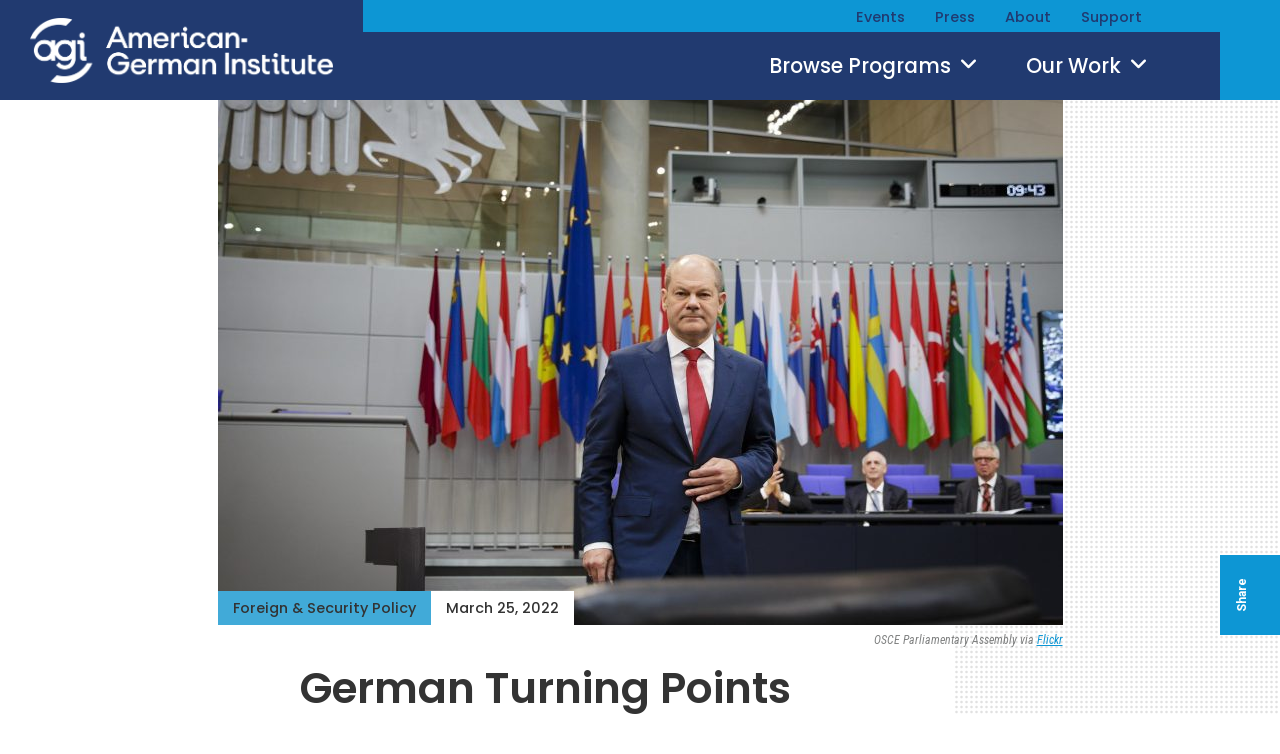

--- FILE ---
content_type: text/html; charset=UTF-8
request_url: https://americangerman.institute/2022/03/german-turning-points-past-and-present/
body_size: 40852
content:
<!DOCTYPE html>
<html lang="en-US" xmlns:fb="http://ogp.me/ns/fb#">
<head>
<meta http-equiv="X-UA-Compatible" content="IE=edge" /> 
<meta charset="utf-8">

<script>
var BASE = "https:\/\/americangerman.institute\/wp-content\/themes\/aicgs2023";
var BASEWP = "https:\/\/americangerman.institute";
var HOSTNAME = "americangerman.institute";
var DOMAINS = ['aicgs.org', 'www.aicgs.org', 'americangerman.institute', HOSTNAME];
</script>
<link rel="shortcut icon" href="https://americangerman.institute/wp-content/themes/aicgs2023/images/favicon.ico" type="image/x-icon"> 
<meta property="og:type" content="article"/>
<meta itemprop="name" property="og:title" content="German Turning Points"/>
<meta name="twitter:title" content="German Turning Points" />

<meta property="og:url" content="https://americangerman.institute/2022/03/german-turning-points-past-and-present/"/>




<meta itemprop="description" name="description" property="og:description" content="Past and Present When Chancellor Olaf Scholz took office three months ago, few expected that he would dramatically change the coordinates of German foreign and defense policy. But on February &hellip;"/>
<meta name="keywords" content="" />


<meta itemprop="image" property="og:image" content="https://americangerman.institute/wp-content/uploads/2022/03/Scholz-Bundestag-2.jpg"/>
<meta property="fb:admins" content=""/>
<meta property="og:site_name" content="AGI"/>
<meta property="og:locale" content="en_US"/>


<meta name="twitter:card" content="summary" />
<meta name="twitter:site" content="@" />
<meta name="twitter:domain" content="americangerman.institute" />
<meta name="twitter:description" content="Past and Present When Chancellor Olaf Scholz took office three months ago, few expected that he would dramatically change the coordinates of German foreign and defense policy. But on February &hellip;" />
<meta name="twitter:image" content="https://americangerman.institute/wp-content/uploads/2022/03/Scholz-Bundestag-2.jpg" />
<meta name="twitter:creator" content="" />

<!-- Google Analytics -->
<script>
(function(i,s,o,g,r,a,m){i['GoogleAnalyticsObject']=r;i[r]=i[r]||function(){
(i[r].q=i[r].q||[]).push(arguments)},i[r].l=1*new Date();a=s.createElement(o),
m=s.getElementsByTagName(o)[0];a.async=1;a.src=g;m.parentNode.insertBefore(a,m)
})(window,document,'script','//www.google-analytics.com/analytics.js','ga');

ga('create', "UA-3437089-1", 'auto');
ga('send', 'pageview');

</script>
<!-- End Google Analytics -->
<title>German Turning Points &#8211; AGI</title>
<meta name='robots' content='max-image-preview:large' />
	<style>img:is([sizes="auto" i], [sizes^="auto," i]) { contain-intrinsic-size: 3000px 1500px }</style>
	<link rel='dns-prefetch' href='//fonts.googleapis.com' />
<script type="text/javascript">
/* <![CDATA[ */
window._wpemojiSettings = {"baseUrl":"https:\/\/s.w.org\/images\/core\/emoji\/16.0.1\/72x72\/","ext":".png","svgUrl":"https:\/\/s.w.org\/images\/core\/emoji\/16.0.1\/svg\/","svgExt":".svg","source":{"concatemoji":"\/\/americangerman.institute\/wp-includes\/js\/wp-emoji-release.min.js?ver=6.8.3"}};
/*! This file is auto-generated */
!function(s,n){var o,i,e;function c(e){try{var t={supportTests:e,timestamp:(new Date).valueOf()};sessionStorage.setItem(o,JSON.stringify(t))}catch(e){}}function p(e,t,n){e.clearRect(0,0,e.canvas.width,e.canvas.height),e.fillText(t,0,0);var t=new Uint32Array(e.getImageData(0,0,e.canvas.width,e.canvas.height).data),a=(e.clearRect(0,0,e.canvas.width,e.canvas.height),e.fillText(n,0,0),new Uint32Array(e.getImageData(0,0,e.canvas.width,e.canvas.height).data));return t.every(function(e,t){return e===a[t]})}function u(e,t){e.clearRect(0,0,e.canvas.width,e.canvas.height),e.fillText(t,0,0);for(var n=e.getImageData(16,16,1,1),a=0;a<n.data.length;a++)if(0!==n.data[a])return!1;return!0}function f(e,t,n,a){switch(t){case"flag":return n(e,"\ud83c\udff3\ufe0f\u200d\u26a7\ufe0f","\ud83c\udff3\ufe0f\u200b\u26a7\ufe0f")?!1:!n(e,"\ud83c\udde8\ud83c\uddf6","\ud83c\udde8\u200b\ud83c\uddf6")&&!n(e,"\ud83c\udff4\udb40\udc67\udb40\udc62\udb40\udc65\udb40\udc6e\udb40\udc67\udb40\udc7f","\ud83c\udff4\u200b\udb40\udc67\u200b\udb40\udc62\u200b\udb40\udc65\u200b\udb40\udc6e\u200b\udb40\udc67\u200b\udb40\udc7f");case"emoji":return!a(e,"\ud83e\udedf")}return!1}function g(e,t,n,a){var r="undefined"!=typeof WorkerGlobalScope&&self instanceof WorkerGlobalScope?new OffscreenCanvas(300,150):s.createElement("canvas"),o=r.getContext("2d",{willReadFrequently:!0}),i=(o.textBaseline="top",o.font="600 32px Arial",{});return e.forEach(function(e){i[e]=t(o,e,n,a)}),i}function t(e){var t=s.createElement("script");t.src=e,t.defer=!0,s.head.appendChild(t)}"undefined"!=typeof Promise&&(o="wpEmojiSettingsSupports",i=["flag","emoji"],n.supports={everything:!0,everythingExceptFlag:!0},e=new Promise(function(e){s.addEventListener("DOMContentLoaded",e,{once:!0})}),new Promise(function(t){var n=function(){try{var e=JSON.parse(sessionStorage.getItem(o));if("object"==typeof e&&"number"==typeof e.timestamp&&(new Date).valueOf()<e.timestamp+604800&&"object"==typeof e.supportTests)return e.supportTests}catch(e){}return null}();if(!n){if("undefined"!=typeof Worker&&"undefined"!=typeof OffscreenCanvas&&"undefined"!=typeof URL&&URL.createObjectURL&&"undefined"!=typeof Blob)try{var e="postMessage("+g.toString()+"("+[JSON.stringify(i),f.toString(),p.toString(),u.toString()].join(",")+"));",a=new Blob([e],{type:"text/javascript"}),r=new Worker(URL.createObjectURL(a),{name:"wpTestEmojiSupports"});return void(r.onmessage=function(e){c(n=e.data),r.terminate(),t(n)})}catch(e){}c(n=g(i,f,p,u))}t(n)}).then(function(e){for(var t in e)n.supports[t]=e[t],n.supports.everything=n.supports.everything&&n.supports[t],"flag"!==t&&(n.supports.everythingExceptFlag=n.supports.everythingExceptFlag&&n.supports[t]);n.supports.everythingExceptFlag=n.supports.everythingExceptFlag&&!n.supports.flag,n.DOMReady=!1,n.readyCallback=function(){n.DOMReady=!0}}).then(function(){return e}).then(function(){var e;n.supports.everything||(n.readyCallback(),(e=n.source||{}).concatemoji?t(e.concatemoji):e.wpemoji&&e.twemoji&&(t(e.twemoji),t(e.wpemoji)))}))}((window,document),window._wpemojiSettings);
/* ]]> */
</script>
<link rel='stylesheet' id='theme-fonts-css' href='//fonts.googleapis.com/css?family=Roboto%3A400%2C400i%2C500%2C500i%2C700%2C700i%7CRoboto+Condensed%3A400%2C400i%2C700%2C700i%7CPoppins%3A400%2C400i%2C500%2C500i%2C600%2C600i&#038;ver=1.4' type='text/css' media='all' />
<link rel='stylesheet' id='font-awesome-css' href='//cdnjs.cloudflare.com/ajax/libs/font-awesome/6.4.2/css/fontawesome.min.css' type='text/css' media='all' />
<link rel='stylesheet' id='font-awesome-solid-css' href='//cdnjs.cloudflare.com/ajax/libs/font-awesome/6.4.2/css/solid.min.css' type='text/css' media='all' />
<link rel='stylesheet' id='font-awesome-brands-css' href='//cdnjs.cloudflare.com/ajax/libs/font-awesome/6.4.2/css/brands.min.css' type='text/css' media='all' />
<link rel='stylesheet' id='theme-css' href='//americangerman.institute/wp-content/themes/aicgs2023/style.css?ver=1.4' type='text/css' media='all' />
<link rel='stylesheet' id='theme-print-css' href='//americangerman.institute/wp-content/themes/aicgs2023/css/print.css?ver=1.4' type='text/css' media='print' />
<!--[if lte IE 9]>
<link rel='stylesheet' id='theme-ie9-css' href='//americangerman.institute/wp-content/themes/aicgs2023/css/ie9.css?ver=1.4' type='text/css' media='all' />
<![endif]-->
<style id='wp-emoji-styles-inline-css' type='text/css'>

	img.wp-smiley, img.emoji {
		display: inline !important;
		border: none !important;
		box-shadow: none !important;
		height: 1em !important;
		width: 1em !important;
		margin: 0 0.07em !important;
		vertical-align: -0.1em !important;
		background: none !important;
		padding: 0 !important;
	}
</style>
<link rel='stylesheet' id='wp-block-library-css' href='//americangerman.institute/wp-includes/css/dist/block-library/style.min.css?ver=6.8.3' type='text/css' media='all' />
<style id='classic-theme-styles-inline-css' type='text/css'>
/*! This file is auto-generated */
.wp-block-button__link{color:#fff;background-color:#32373c;border-radius:9999px;box-shadow:none;text-decoration:none;padding:calc(.667em + 2px) calc(1.333em + 2px);font-size:1.125em}.wp-block-file__button{background:#32373c;color:#fff;text-decoration:none}
</style>
<style id='global-styles-inline-css' type='text/css'>
:root{--wp--preset--aspect-ratio--square: 1;--wp--preset--aspect-ratio--4-3: 4/3;--wp--preset--aspect-ratio--3-4: 3/4;--wp--preset--aspect-ratio--3-2: 3/2;--wp--preset--aspect-ratio--2-3: 2/3;--wp--preset--aspect-ratio--16-9: 16/9;--wp--preset--aspect-ratio--9-16: 9/16;--wp--preset--color--black: #000000;--wp--preset--color--cyan-bluish-gray: #abb8c3;--wp--preset--color--white: #ffffff;--wp--preset--color--pale-pink: #f78da7;--wp--preset--color--vivid-red: #cf2e2e;--wp--preset--color--luminous-vivid-orange: #ff6900;--wp--preset--color--luminous-vivid-amber: #fcb900;--wp--preset--color--light-green-cyan: #7bdcb5;--wp--preset--color--vivid-green-cyan: #00d084;--wp--preset--color--pale-cyan-blue: #8ed1fc;--wp--preset--color--vivid-cyan-blue: #0693e3;--wp--preset--color--vivid-purple: #9b51e0;--wp--preset--gradient--vivid-cyan-blue-to-vivid-purple: linear-gradient(135deg,rgba(6,147,227,1) 0%,rgb(155,81,224) 100%);--wp--preset--gradient--light-green-cyan-to-vivid-green-cyan: linear-gradient(135deg,rgb(122,220,180) 0%,rgb(0,208,130) 100%);--wp--preset--gradient--luminous-vivid-amber-to-luminous-vivid-orange: linear-gradient(135deg,rgba(252,185,0,1) 0%,rgba(255,105,0,1) 100%);--wp--preset--gradient--luminous-vivid-orange-to-vivid-red: linear-gradient(135deg,rgba(255,105,0,1) 0%,rgb(207,46,46) 100%);--wp--preset--gradient--very-light-gray-to-cyan-bluish-gray: linear-gradient(135deg,rgb(238,238,238) 0%,rgb(169,184,195) 100%);--wp--preset--gradient--cool-to-warm-spectrum: linear-gradient(135deg,rgb(74,234,220) 0%,rgb(151,120,209) 20%,rgb(207,42,186) 40%,rgb(238,44,130) 60%,rgb(251,105,98) 80%,rgb(254,248,76) 100%);--wp--preset--gradient--blush-light-purple: linear-gradient(135deg,rgb(255,206,236) 0%,rgb(152,150,240) 100%);--wp--preset--gradient--blush-bordeaux: linear-gradient(135deg,rgb(254,205,165) 0%,rgb(254,45,45) 50%,rgb(107,0,62) 100%);--wp--preset--gradient--luminous-dusk: linear-gradient(135deg,rgb(255,203,112) 0%,rgb(199,81,192) 50%,rgb(65,88,208) 100%);--wp--preset--gradient--pale-ocean: linear-gradient(135deg,rgb(255,245,203) 0%,rgb(182,227,212) 50%,rgb(51,167,181) 100%);--wp--preset--gradient--electric-grass: linear-gradient(135deg,rgb(202,248,128) 0%,rgb(113,206,126) 100%);--wp--preset--gradient--midnight: linear-gradient(135deg,rgb(2,3,129) 0%,rgb(40,116,252) 100%);--wp--preset--font-size--small: 13px;--wp--preset--font-size--medium: 20px;--wp--preset--font-size--large: 36px;--wp--preset--font-size--x-large: 42px;--wp--preset--spacing--20: 0.44rem;--wp--preset--spacing--30: 0.67rem;--wp--preset--spacing--40: 1rem;--wp--preset--spacing--50: 1.5rem;--wp--preset--spacing--60: 2.25rem;--wp--preset--spacing--70: 3.38rem;--wp--preset--spacing--80: 5.06rem;--wp--preset--shadow--natural: 6px 6px 9px rgba(0, 0, 0, 0.2);--wp--preset--shadow--deep: 12px 12px 50px rgba(0, 0, 0, 0.4);--wp--preset--shadow--sharp: 6px 6px 0px rgba(0, 0, 0, 0.2);--wp--preset--shadow--outlined: 6px 6px 0px -3px rgba(255, 255, 255, 1), 6px 6px rgba(0, 0, 0, 1);--wp--preset--shadow--crisp: 6px 6px 0px rgba(0, 0, 0, 1);}:where(.is-layout-flex){gap: 0.5em;}:where(.is-layout-grid){gap: 0.5em;}body .is-layout-flex{display: flex;}.is-layout-flex{flex-wrap: wrap;align-items: center;}.is-layout-flex > :is(*, div){margin: 0;}body .is-layout-grid{display: grid;}.is-layout-grid > :is(*, div){margin: 0;}:where(.wp-block-columns.is-layout-flex){gap: 2em;}:where(.wp-block-columns.is-layout-grid){gap: 2em;}:where(.wp-block-post-template.is-layout-flex){gap: 1.25em;}:where(.wp-block-post-template.is-layout-grid){gap: 1.25em;}.has-black-color{color: var(--wp--preset--color--black) !important;}.has-cyan-bluish-gray-color{color: var(--wp--preset--color--cyan-bluish-gray) !important;}.has-white-color{color: var(--wp--preset--color--white) !important;}.has-pale-pink-color{color: var(--wp--preset--color--pale-pink) !important;}.has-vivid-red-color{color: var(--wp--preset--color--vivid-red) !important;}.has-luminous-vivid-orange-color{color: var(--wp--preset--color--luminous-vivid-orange) !important;}.has-luminous-vivid-amber-color{color: var(--wp--preset--color--luminous-vivid-amber) !important;}.has-light-green-cyan-color{color: var(--wp--preset--color--light-green-cyan) !important;}.has-vivid-green-cyan-color{color: var(--wp--preset--color--vivid-green-cyan) !important;}.has-pale-cyan-blue-color{color: var(--wp--preset--color--pale-cyan-blue) !important;}.has-vivid-cyan-blue-color{color: var(--wp--preset--color--vivid-cyan-blue) !important;}.has-vivid-purple-color{color: var(--wp--preset--color--vivid-purple) !important;}.has-black-background-color{background-color: var(--wp--preset--color--black) !important;}.has-cyan-bluish-gray-background-color{background-color: var(--wp--preset--color--cyan-bluish-gray) !important;}.has-white-background-color{background-color: var(--wp--preset--color--white) !important;}.has-pale-pink-background-color{background-color: var(--wp--preset--color--pale-pink) !important;}.has-vivid-red-background-color{background-color: var(--wp--preset--color--vivid-red) !important;}.has-luminous-vivid-orange-background-color{background-color: var(--wp--preset--color--luminous-vivid-orange) !important;}.has-luminous-vivid-amber-background-color{background-color: var(--wp--preset--color--luminous-vivid-amber) !important;}.has-light-green-cyan-background-color{background-color: var(--wp--preset--color--light-green-cyan) !important;}.has-vivid-green-cyan-background-color{background-color: var(--wp--preset--color--vivid-green-cyan) !important;}.has-pale-cyan-blue-background-color{background-color: var(--wp--preset--color--pale-cyan-blue) !important;}.has-vivid-cyan-blue-background-color{background-color: var(--wp--preset--color--vivid-cyan-blue) !important;}.has-vivid-purple-background-color{background-color: var(--wp--preset--color--vivid-purple) !important;}.has-black-border-color{border-color: var(--wp--preset--color--black) !important;}.has-cyan-bluish-gray-border-color{border-color: var(--wp--preset--color--cyan-bluish-gray) !important;}.has-white-border-color{border-color: var(--wp--preset--color--white) !important;}.has-pale-pink-border-color{border-color: var(--wp--preset--color--pale-pink) !important;}.has-vivid-red-border-color{border-color: var(--wp--preset--color--vivid-red) !important;}.has-luminous-vivid-orange-border-color{border-color: var(--wp--preset--color--luminous-vivid-orange) !important;}.has-luminous-vivid-amber-border-color{border-color: var(--wp--preset--color--luminous-vivid-amber) !important;}.has-light-green-cyan-border-color{border-color: var(--wp--preset--color--light-green-cyan) !important;}.has-vivid-green-cyan-border-color{border-color: var(--wp--preset--color--vivid-green-cyan) !important;}.has-pale-cyan-blue-border-color{border-color: var(--wp--preset--color--pale-cyan-blue) !important;}.has-vivid-cyan-blue-border-color{border-color: var(--wp--preset--color--vivid-cyan-blue) !important;}.has-vivid-purple-border-color{border-color: var(--wp--preset--color--vivid-purple) !important;}.has-vivid-cyan-blue-to-vivid-purple-gradient-background{background: var(--wp--preset--gradient--vivid-cyan-blue-to-vivid-purple) !important;}.has-light-green-cyan-to-vivid-green-cyan-gradient-background{background: var(--wp--preset--gradient--light-green-cyan-to-vivid-green-cyan) !important;}.has-luminous-vivid-amber-to-luminous-vivid-orange-gradient-background{background: var(--wp--preset--gradient--luminous-vivid-amber-to-luminous-vivid-orange) !important;}.has-luminous-vivid-orange-to-vivid-red-gradient-background{background: var(--wp--preset--gradient--luminous-vivid-orange-to-vivid-red) !important;}.has-very-light-gray-to-cyan-bluish-gray-gradient-background{background: var(--wp--preset--gradient--very-light-gray-to-cyan-bluish-gray) !important;}.has-cool-to-warm-spectrum-gradient-background{background: var(--wp--preset--gradient--cool-to-warm-spectrum) !important;}.has-blush-light-purple-gradient-background{background: var(--wp--preset--gradient--blush-light-purple) !important;}.has-blush-bordeaux-gradient-background{background: var(--wp--preset--gradient--blush-bordeaux) !important;}.has-luminous-dusk-gradient-background{background: var(--wp--preset--gradient--luminous-dusk) !important;}.has-pale-ocean-gradient-background{background: var(--wp--preset--gradient--pale-ocean) !important;}.has-electric-grass-gradient-background{background: var(--wp--preset--gradient--electric-grass) !important;}.has-midnight-gradient-background{background: var(--wp--preset--gradient--midnight) !important;}.has-small-font-size{font-size: var(--wp--preset--font-size--small) !important;}.has-medium-font-size{font-size: var(--wp--preset--font-size--medium) !important;}.has-large-font-size{font-size: var(--wp--preset--font-size--large) !important;}.has-x-large-font-size{font-size: var(--wp--preset--font-size--x-large) !important;}
:where(.wp-block-post-template.is-layout-flex){gap: 1.25em;}:where(.wp-block-post-template.is-layout-grid){gap: 1.25em;}
:where(.wp-block-columns.is-layout-flex){gap: 2em;}:where(.wp-block-columns.is-layout-grid){gap: 2em;}
:root :where(.wp-block-pullquote){font-size: 1.5em;line-height: 1.6;}
</style>
<link rel='stylesheet' id='gdpr-css' href='//americangerman.institute/wp-content/plugins/gdpr/dist/css/public.css?ver=2.1.2' type='text/css' media='all' />
<script type="text/javascript" src="//ajax.googleapis.com/ajax/libs/jquery/1.12.4/jquery.min.js" id="jquery-js"></script>
<script type="text/javascript" src="//cdn.jsdelivr.net/jquery.slick/1.6.0/slick.min.js" id="theme-slick-js"></script>
<script type="text/javascript" id="theme-js-extra">
/* <![CDATA[ */
var THEME = {"nonce":"80880a6361","ajaxurl":"https:\/\/americangerman.institute\/wp-admin\/admin-ajax.php"};
/* ]]> */
</script>
<script type="text/javascript" src="//americangerman.institute/wp-content/themes/aicgs2023/js/page.js?ver=1.4" id="theme-js"></script>
<script type="text/javascript" id="gdpr-js-extra">
/* <![CDATA[ */
var GDPR = {"ajaxurl":"https:\/\/americangerman.institute\/wp-admin\/admin-ajax.php","logouturl":"","i18n":{"aborting":"Aborting","logging_out":"You are being logged out.","continue":"Continue","cancel":"Cancel","ok":"OK","close_account":"Close your account?","close_account_warning":"Your account will be closed and all data will be permanently deleted and cannot be recovered. Are you sure?","are_you_sure":"Are you sure?","policy_disagree":"By disagreeing you will no longer have access to our site and will be logged out."},"is_user_logged_in":"","refresh":"1"};
/* ]]> */
</script>
<script type="text/javascript" src="//americangerman.institute/wp-content/plugins/gdpr/dist/js/public.js?ver=2.1.2" id="gdpr-js"></script>
<link rel="https://api.w.org/" href="https://americangerman.institute/wp-json/" /><link rel="alternate" title="JSON" type="application/json" href="https://americangerman.institute/wp-json/wp/v2/posts/25787" /><link rel="EditURI" type="application/rsd+xml" title="RSD" href="https://americangerman.institute/xmlrpc.php?rsd" />
<link rel="canonical" href="https://americangerman.institute/2022/03/german-turning-points-past-and-present/" />
<link rel='shortlink' href='https://americangerman.institute/?p=25787' />
<link rel="alternate" title="oEmbed (JSON)" type="application/json+oembed" href="https://americangerman.institute/wp-json/oembed/1.0/embed?url=https%3A%2F%2Famericangerman.institute%2F2022%2F03%2Fgerman-turning-points-past-and-present%2F" />
<link rel="alternate" title="oEmbed (XML)" type="text/xml+oembed" href="https://americangerman.institute/wp-json/oembed/1.0/embed?url=https%3A%2F%2Famericangerman.institute%2F2022%2F03%2Fgerman-turning-points-past-and-present%2F&#038;format=xml" />
<script type="text/javascript"><!--
function powerpress_pinw(pinw_url){window.open(pinw_url, 'PowerPressPlayer','toolbar=0,status=0,resizable=1,width=460,height=320');	return false;}
//-->
</script>
<link rel="icon" href="https://americangerman.institute/wp-content/uploads/2023/04/cropped-favicon-32x32.png" sizes="32x32" />
<link rel="icon" href="https://americangerman.institute/wp-content/uploads/2023/04/cropped-favicon-192x192.png" sizes="192x192" />
<link rel="apple-touch-icon" href="https://americangerman.institute/wp-content/uploads/2023/04/cropped-favicon-180x180.png" />
<meta name="msapplication-TileImage" content="https://americangerman.institute/wp-content/uploads/2023/04/cropped-favicon-270x270.png" />

<meta name="viewport" content="width=device-width" />


<!-- Global site tag (gtag.js) - Google Ads: 586319825 --> <script async src="https://www.googletagmanager.com/gtag/js?id=AW-586319825"></script> <script> window.dataLayer = window.dataLayer || []; function gtag(){dataLayer.push(arguments);} gtag('js', new Date()); gtag('config', 'AW-586319825'); </script>

<!-- Google tag (gtag.js) -->
<script async src="https://www.googletagmanager.com/gtag/js?id=G-MV9Q4GXS7Q"></script>
<script>
  window.dataLayer = window.dataLayer || [];
  function gtag(){dataLayer.push(arguments);}
  gtag('js', new Date());

  gtag('config', 'G-MV9Q4GXS7Q');
</script></head>


<body class="wp-singular post-template-default single single-post postid-25787 single-format-standard wp-theme-aicgs2023 no-js">

<div id="wrap">
<div id="logo-print"><a href="https://americangerman.institute"><img src="https://americangerman.institute/wp-content/themes/aicgs2023/images/logo-print.png" alt="AGI" /></a></div>
<div id="header">
<div id="nav">
<ul id="menu" class="menu"><li id="menu-item-22015" class="menu-item menu-item-type-post_type menu-item-object-page menu-item-has-children events events menu-item-22015"><a href="https://americangerman.institute/events/">Events</a><ul class="sub-menu"><li id="menu-item-28270" class="menu-item menu-item-type-custom menu-item-object-custom agi-gala agi-gala menu-item-28270"><a href="https://americangerman.institute/events/2025/10/global-leadership-award-dinner-2025/">AGI Gala</a></li></ul></li><li id="menu-item-22017" class="menu-item menu-item-type-taxonomy menu-item-object-category press press menu-item-22017"><a href="https://americangerman.institute/by-category/agi-news/">Press</a></li><li id="menu-item-22018" class="menu-item menu-item-type-post_type menu-item-object-page menu-item-has-children about about menu-item-22018"><a href="https://americangerman.institute/about-agi/">About</a><ul class="sub-menu"><li id="menu-item-22019" class="menu-item menu-item-type-post_type menu-item-object-page why-important why-important menu-item-22019"><a href="https://americangerman.institute/about-agi/why-important/">Why Important</a></li><li id="menu-item-22020" class="menu-item menu-item-type-post_type menu-item-object-page team team menu-item-22020"><a href="https://americangerman.institute/about-agi/team/">Team</a></li><li id="menu-item-22021" class="menu-item menu-item-type-post_type menu-item-object-page experts experts menu-item-22021"><a href="https://americangerman.institute/about-agi/experts/">Experts</a></li><li id="menu-item-22022" class="menu-item menu-item-type-post_type menu-item-object-page board-of-trustees board-of-trustees menu-item-22022"><a href="https://americangerman.institute/about-agi/board/">Board of Trustees</a></li><li id="menu-item-22023" class="menu-item menu-item-type-post_type menu-item-object-page work-with-us work-with-us menu-item-22023"><a href="https://americangerman.institute/about-agi/work-with-us/">Work With Us</a></li></ul></li><li id="menu-item-22024" class="menu-item menu-item-type-post_type menu-item-object-page menu-item-has-children support support menu-item-22024"><a href="https://americangerman.institute/support/">Support</a><ul class="sub-menu"><li id="menu-item-22026" class="menu-item menu-item-type-post_type menu-item-object-page sponsor-list sponsor-list menu-item-22026"><a href="https://americangerman.institute/support/sponsor-list/">Sponsor List</a></li><li id="menu-item-22027" class="menu-item menu-item-type-custom menu-item-object-custom donate donate menu-item-22027"><a href="https://aicgs.app.neoncrm.com/forms/donate">Donate</a></li></ul></li>
</ul>
<div id="subnav">
</div>
    
</div>
<div class="wrap">
    <div class="logo"><a href="https://americangerman.institute"><img src="https://americangerman.institute/wp-content/themes/aicgs2023/images/logo-agi-jhu.png" alt="AGI" /></a></div>
    <div class="logo-mobile"><a href="https://americangerman.institute"><img src="https://americangerman.institute/wp-content/themes/aicgs2023/images/logo.png" alt="AGI" /></a></div>
    
    <div class="dropdown">
        <a class="toggle issues" href="#menu-issues" data-toggle-class="menu-issues-on">Browse Programs <span class="icon fa-solid fa-angle-down "></span></a>
        <a class="toggle our-work" href="#menu-our-work" data-toggle-class="menu-our-work-on">Our Work  <span class="icon fa-solid fa-angle-down "></span></a>
    
    </div>
    <div class="dropdown mobile">
        <a class="toggle issues" href="#menu-issues" data-toggle-class="menu-issues-on">Programs <span class="icon fa-solid fa-angle-down "></span></a>
        <a class="toggle more" href="#menu-more" data-toggle-class="menu-more-on">More <span class="icon fa-solid fa-angle-down "></span></a>
    </div>
    <form method="get" id="search" action="https://americangerman.institute/">
        <div class="inputs">
            <input type="text" class="field noclear" name="s" id="s" placeholder="Search" />
            <button type="submit"><span class="icon theme-custom theme-search "></span></button>
        </div>
    </form>


</div>
    
<div class="toggle search-icon" data-toggle-class="search-on"><span class="icon theme-custom theme-search "></span></div>    
<div id="dropdown-menu"><div class="wrap">
    <div class="menu" id="menu-issues">
        <div class="content">
            <ul class="issues">
            <li class="term term-foreign-security"><a href="https://americangerman.institute/by-program/foreign-security/">Foreign &amp; Security Policy</a></li><li class="term term-geoeconomics"><a href="https://americangerman.institute/by-program/geoeconomics/">Geoeconomics</a></li><li class="term term-society-culture-politics"><a href="https://americangerman.institute/by-program/society-culture-politics/">Society, Culture &amp; Politics</a></li>            </ul>
            <ul class="posts">
            <li class="header post-28716 post type-post status-publish format-standard has-post-thumbnail hentry category-analysis tag-defense-policy tag-german-foreign-policy program-foreign-security contributor-marlon-demandt issue-security-defense region-germany" id="hp28716">
                    <a href="https://americangerman.institute/2026/01/deterrence-under-uncertainty/" class="image"></a><a href="https://americangerman.institute/2026/01/deterrence-under-uncertainty/" class="title">Deterrence Under Uncertainty</a>
                </li><li class="header post-28710 post type-post status-publish format-standard has-post-thumbnail hentry category-analysis tag-german-foreign-policy program-foreign-security contributor-phyllis-berry issue-foreign-policy region-germany" id="hp28710">
                    <a href="https://americangerman.institute/2026/01/merz-aims-to-improve-coordination-shore-up-party-support-with-chancellery-shakeup/" class="image"></a><a href="https://americangerman.institute/2026/01/merz-aims-to-improve-coordination-shore-up-party-support-with-chancellery-shakeup/" class="title">Merz Aims to Improve Coordination,  Shore up Party Support with Chancellery Shakeup</a>
                </li>            </ul>    
        </div>
        
    </div>
    <div class="menu" id="menu-our-work">
        <div class="content">
        <ul id="menu-our-work-items" class="menu-items"><li id="menu-item-22039" class="menu-item menu-item-type-post_type menu-item-object-page publications publications menu-item-22039"><a href="https://americangerman.institute/publications/">Publications</a></li><li id="menu-item-22040" class="menu-item menu-item-type-post_type_archive menu-item-object-project projects projects menu-item-22040"><a href="https://americangerman.institute/projects/">Projects</a></li><li id="menu-item-26915" class="menu-item menu-item-type-custom menu-item-object-custom podcast podcast menu-item-26915"><a href="/podcast/">Podcast</a></li><li id="menu-item-22042" class="menu-item menu-item-type-post_type menu-item-object-page blog blog menu-item-22042"><a href="https://americangerman.institute/the-wider-atlantic/">Blog</a></li><li id="menu-item-26916" class="menu-item menu-item-type-custom menu-item-object-custom video video menu-item-26916"><a href="/videos/">Video</a></li>
</ul>        <ul class="posts">
        <li class="header post-27772 project type-project status-publish has-post-thumbnail hentry contributor-eric-langenbacher project-taxonomy-project-27772" id="hp27772">
                <a href="https://americangerman.institute/project/understanding-the-alternative-for-germany-afd/" class="image"></a><a href="https://americangerman.institute/project/understanding-the-alternative-for-germany-afd/" class="title">Understanding the Alternative for Germany (AfD)</a>
            </li><li class="header post-28324 project type-project status-publish has-post-thumbnail hentry contributor-ben-conard contributor-casey-pick contributor-cecelia-parks contributor-danijel-cubelic contributor-eric-langenbacher contributor-erik-joedicke contributor-jack-fornasiero contributor-jackson-block contributor-joshua-acevedo contributor-julian-urban contributor-juliane-kronen contributor-marie-dietrich contributor-mona-maijs contributor-preston-ross contributor-samantha-rosenthal contributor-sebastian-thiele contributor-susanne-dieper project-taxonomy-project-28324" id="hp28324">
                <a href="https://americangerman.institute/project/building-lgbtq-communities-in-germany-and-the-united-states-2025-2026/" class="image"></a><a href="https://americangerman.institute/project/building-lgbtq-communities-in-germany-and-the-united-states-2025-2026/" class="title">Building LGBTQ+ Communities in Germany and the United States (2025-2026)</a>
            </li>            <li class="view-all"><a href="/projects/">View All &raquo;</a></li>
        </ul>    
        </div>
        
    </div>
    <div class="menu" id="menu-more">
        <div class="nav">
            <ul id="mobile-more-items" class="menu-items"><li id="menu-item-22029" class="menu-item menu-item-type-post_type menu-item-object-page events events menu-item-22029"><a href="https://americangerman.institute/events/">Events</a></li><li id="menu-item-22036" class="menu-item menu-item-type-taxonomy menu-item-object-category press press menu-item-22036"><a href="https://americangerman.institute/by-category/agi-news/">Press</a></li><li id="menu-item-22030" class="menu-item menu-item-type-post_type menu-item-object-page publications publications menu-item-22030"><a href="https://americangerman.institute/publications/">Publications</a></li><li id="menu-item-22031" class="menu-item menu-item-type-post_type_archive menu-item-object-project projects projects menu-item-22031"><a href="https://americangerman.institute/projects/">Projects</a></li><li id="menu-item-28248" class="menu-item menu-item-type-custom menu-item-object-custom podcast podcast menu-item-28248"><a href="https://americangerman.institute/podcast/">Podcast</a></li><li id="menu-item-22033" class="menu-item menu-item-type-post_type menu-item-object-page blog blog menu-item-22033"><a href="https://americangerman.institute/the-wider-atlantic/">Blog</a></li><li id="menu-item-22034" class="menu-item menu-item-type-post_type menu-item-object-page about about menu-item-22034"><a href="https://americangerman.institute/about-agi/">About</a></li><li id="menu-item-22035" class="menu-item menu-item-type-post_type menu-item-object-page support support menu-item-22035"><a href="https://americangerman.institute/support/">Support</a></li>
</ul>
            <form method="get" id="search-mobile" action="https://americangerman.institute/">
                <div class="inputs">
                    <input type="text" class="field noclear" name="s" id="s" placeholder="Search" />
                    <button type="submit"><span class="icon theme-custom theme-search "></span></button>
                </div>
            </form>

        </div>
    </div>
    
</div></div>
</div>



<div id="main"><div class="wrap">
<div class="main-content single">
    <div class="featured-image">
        <img width="845" height="530" src="https://americangerman.institute/wp-content/uploads/2022/03/Scholz-Bundestag-2-845x530.jpg" class="attachment-single-featured size-single-featured wp-post-image" alt="" decoding="async" fetchpriority="high" srcset="https://americangerman.institute/wp-content/uploads/2022/03/Scholz-Bundestag-2-845x530.jpg 845w, https://americangerman.institute/wp-content/uploads/2022/03/Scholz-Bundestag-2-750x470.jpg 750w" sizes="(max-width: 845px) 100vw, 845px" />        <div class="meta">
            <a href="https://americangerman.institute/by-program/foreign-security/" class="term term-foreign-security" title="Foreign &amp; Security Policy" rel="tag">Foreign &amp; Security Policy</a><div class="date">March 25, 2022</div>
        </div>
    </div>
    <p class="featured-caption">OSCE Parliamentary Assembly via <a href="https://www.flickr.com/photos/oscepa/42369343135">Flickr</a></p>
    <div class="content">
    <h1 id="page-title">German Turning Points</h1>

    <div class="contributors">

    
                <div class="contributor">
            <a href="https://americangerman.institute/by-author/jackson-janes/" class="avatar"><img width="200" height="200" src="https://americangerman.institute/wp-content/uploads/2015/02/Janes_GazettePhoto_2-3-2015-200x200.jpg" class="attachment-avatar size-avatar" alt="" decoding="async" srcset="https://americangerman.institute/wp-content/uploads/2015/02/Janes_GazettePhoto_2-3-2015-200x200.jpg 200w, https://americangerman.institute/wp-content/uploads/2015/02/Janes_GazettePhoto_2-3-2015-150x150.jpg 150w, https://americangerman.institute/wp-content/uploads/2015/02/Janes_GazettePhoto_2-3-2015-300x300.jpg 300w, https://americangerman.institute/wp-content/uploads/2015/02/Janes_GazettePhoto_2-3-2015-100x100.jpg 100w, https://americangerman.institute/wp-content/uploads/2015/02/Janes_GazettePhoto_2-3-2015.jpg 405w" sizes="(max-width: 200px) 100vw, 200px" /></a>
            <div class="content">
                <h3 class="name"><a href="https://americangerman.institute/by-author/jackson-janes/">Jackson Janes</a></h3>
                <h5 class="title">President Emeritus of AGI</h5>                <div class="description"><p>Jackson Janes is the President Emeritus of the American-German Institute in Washington, DC, where he has been affiliated since 1989.</p>
<p>Dr. Janes has been engaged in German-American affairs in numerous capacities over many years. He has studied and taught in German universities in Freiburg, Giessen and Tübingen. He was the Director of the German-American Institute in Tübingen (1977-1980) and then directed the European office of The German Marshall Fund of the United States in Bonn (1980-1985). Before joining AICGS, he served as Director of Program Development at the University Center for International Studies at the University of Pittsburgh (1986-1988). He was also Chair of the German Speaking Areas in Europe Program at the Foreign Service Institute in Washington, DC, from 1999-2000 and is Honorary President of the International Association for the Study of German Politics .</p>
<p>Dr. Janes is a member of the Council on Foreign Relations, the International Institute for Strategic Studies, the Atlantic Council of the United States, and American Purpose. He serves on the advisory boards of the Berlin office of the American Jewish Committee, and the <em>Beirat der Zeitschrift für Außen- und Sicherheitspolitik</em> (ZfAS). He  serves on the Selection Committee for the Bundeskanzler Fellowships for the Alexander von Humboldt Foundation. </p>
<p>Dr. Janes has lectured throughout Europe and the United States and has published extensively on issues dealing with Germany, German-American relations, and transatlantic affairs. In addition to regular commentary given to European and American news radio, he has appeared on CBS, CNN, C-SPAN, PBS, CBC, and is a frequent commentator on German television. Dr. Janes is listed in Who’s Who in America and Who’s Who in Education.</p>
<p>In 2005, Dr. Janes was awarded the Officer’s Cross of the Order of Merit of the Federal Republic of Germany, Germany’s highest civilian award.</p>
<p><strong>Education:</strong><br />
Ph.D., International Relations, Claremont Graduate School, Claremont, California<br />
M.A., Divinity School, University of Chicago<br />
B.A., Sociology, Colgate University</p>
<p><strong>Expertise:</strong><br />
Transatlantic relations, German-American relations, domestic German politics, German-EU relations, transatlantic affairs.</p>
<p>__</p>
<p><a href="mailto:jjanes@aicgs.org">jjanes@aicgs.org</a></p>
</div>
            </div>
        </div>

                <div class="contributor">
            <a href="https://americangerman.institute/by-author/klaus-dieter-frankenberger/" class="avatar"><img width="200" height="200" src="https://americangerman.institute/wp-content/uploads/2022/02/gast-klaus-dieter-frankenberger-faz-106__v-Podcast-200x200.jpeg" class="attachment-avatar size-avatar" alt="" decoding="async" srcset="https://americangerman.institute/wp-content/uploads/2022/02/gast-klaus-dieter-frankenberger-faz-106__v-Podcast-200x200.jpeg 200w, https://americangerman.institute/wp-content/uploads/2022/02/gast-klaus-dieter-frankenberger-faz-106__v-Podcast-768x768.jpeg 768w, https://americangerman.institute/wp-content/uploads/2022/02/gast-klaus-dieter-frankenberger-faz-106__v-Podcast-100x100.jpeg 100w, https://americangerman.institute/wp-content/uploads/2022/02/gast-klaus-dieter-frankenberger-faz-106__v-Podcast-500x500.jpeg 500w, https://americangerman.institute/wp-content/uploads/2022/02/gast-klaus-dieter-frankenberger-faz-106__v-Podcast.jpeg 1400w" sizes="(max-width: 200px) 100vw, 200px" /></a>
            <div class="content">
                <h3 class="name"><a href="https://americangerman.institute/by-author/klaus-dieter-frankenberger/">Klaus-Dieter Frankenberger</a></h3>
                <h5 class="title">Non-Resident Senior Fellow </h5>                <div class="description"><p>Klaus-Dieter Frankenberger is non-Resident Senior Fellow at AICGS.</p>
</div>
            </div>
        </div>

        
        </div>
    
        <h2>Past and Present</h2>
<p>When Chancellor Olaf Scholz took office three months ago, few expected that he would dramatically change the coordinates of German foreign and defense policy. But on February 27, he <a href="https://www.bundesregierung.de/breg-en/news/policy-statement-by-olaf-scholz-chancellor-of-the-federal-republic-of-germany-and-member-of-the-german-bundestag-27-february-2022-in-berlin-2008378">announced</a> exactly that—a turning point—in the wake of the Russian war against Ukraine. Translating that speech into new policies has been the preoccupation of the government, but equally important is the response from the German public. The brutal invasion of Putin’s army has left Germans shocked and now confronting what Scholz called a “<em>Zeitenwende,</em>” in which Germany will now have to rethink its ability to deal with war on the European continent. This <em>Wende</em> (change or turn) will also challenge Germans to confront what has been called in the case of an earlier turn a “wall in the head.”</p>
<p>Following the fall of the Berlin Wall in 1989, removing the physical wall was quick. The psychological challenge of unification, after decades of division—the “wall in the head”—has taken much longer to remove. The long-term challenge, as Willy Brandt once put it, was “to let that which belongs together grow back together.” Differences manifest themselves even today, in response to the COVID-19 pandemic, in regional variations of voting behavior, in policy preferences, and in attitudes toward each other.</p>
<p>Germans are facing a similar challenge today to overcome another “wall in the head.” The Russian invasion of Ukraine has shattered long-held assumptions, belief systems, and visions of relations with Russia. A new reality is brutally unfolding, making adjustments unavoidable. Chancellor Scholz confronted that challenge in his February 27 speech when he said “we are living through a watershed era. And that means that the world afterwards will no longer be the same as the world before.” What that means became clear in hearing Scholz list the numerous changes in Germany’s foreign and defense policies, strengthening its ability to defend itself and to secure Europe against the aggression represented by Putin’s war against Ukraine. It was a major turn in policies and in the choices Germany is now facing.</p>
<blockquote><p>Scholz’s reference to a turning point—a <em>Zeitenwende</em>—is not the first in recent German history which required revising assumptions and expectations and changing behavior. Remembering such changes may be important in meeting today’s challenges.</p></blockquote>
<p>Having survived the immediate years after World War II, Germans living in the newly-established Federal Republic had to face the Cold War emerging with the Soviet Union. Less than six years after the Federal Republic was born, Germany became a member of NATO in 1955 and quickly rearmed as part of the response by the United States and its allies. This period forged a commitment to provide a large military force as a frontline state within NATO. That was a turning point for most Germans, who had experienced the devastation and guilt of the war’s legacy and would have preferred to retreat from military commitments. Yet in 1990, that commitment was rewarded with German unity and the dissolution of the Soviet Union.</p>
<p>Another turning point came with unification, this one greeted with relief and optimism about the future in post-Cold War era, even though the decade ahead continued to be marked with the reality of “wars of succession” in the former Yugoslavia. The majority of Germans hoped to see the threats of war behind them in a world in which dialogue was more important than deterrence. That was to be the primary basis of German foreign policy, even though the next three decades would continue to be marked by wars elsewhere around the world. Germans now see the return of war to the European continent, after years of thinking that that scourge might have been finally banished.</p>
<p>This time, Germans and Americans face another set of choices together—choices that will require walking together on a long and arduous path as was the case in earlier decades. The threat of nuclear war has arisen in the conflict over Ukraine. Yet as it was in the past, this is a conflict as much about a country as it is about the stability of a world in which conflicts are resolved not by the wages of war but by negotiations in the name of peace. Vladimir Putin seeks to achieve his neo-colonial goals and interests with tanks instead of talks, by war and destruction. The response of Germany, the United States, and their allies requires a robust and comprehensive response including a resilient defense capable of stopping Putin’s aggression. In an earlier era, the lines of defense were clearly drawn and epitomized by the West’s steadfastness in defending the survival of a free Berlin. Today, that line is once again drawn by the NATO alliance and those who are its partners.</p>
<p>How is this different from earlier turning points? In contrast to the Cold War period, there is a far greater web of connections across those lines, which can be used for better or for worse. There are more vulnerabilities as well as opportunities in such an interconnected world. Yet there is also a stronger foundation on which Germans and Americans can base their response to the acts of aggression orchestrated by Putin’s war machine. Why? Because both have rediscovered a sense of togetherness and purpose. The political West, in general, is more united than it has been in a long time. As Chancellor Scholz put it, “Our greatest strength is our alliances.”</p>
<p>Maybe the democratic governments needed the cold shower of Putin’s war to awaken to the reality of a new world, as former U.S. Secretary of Defense Robert Gates has <a href="https://www.washingtonpost.com/opinions/2022/03/03/why-ukraine-should-force-a-total-overhaul-of-our-national-security-strategy/">argued</a>. And, yes, maybe it will take some time to finally understand that war is a means employed by unscrupulous autocrats and reckless dictators to advance their interests.</p>
<p>This will be particularly difficult to accept for Germans who until most recently believed they were surrounded by friends, had not much to worry about geopolitically, certainly not in Europe, and that disputes and conflicts could be solved peacefully—the world conceived as a big European Union. Many, including leading German politicians, did not think of Putin’s Russia as an enemy of Europe. This illusion has been disposed of for good, as have many others. That “wall in the head,” separating the search for peace from the need to defend our democracies, has been demolished.</p>
<p>In a recent article in <a href="https://www.foreignaffairs.com/articles/russia-fsu/2022-03-14/return-pax-americana"><em>Foreign Affairs</em></a>, political scientists Michael Beckley and Hal Brands have compared the Russian war on Ukraine with the experiences in the Korean War seven decades ago. The sustained response by the United States and its allies determined the outcome of the Cold War, they argue. And so one might hope Putin’s war—and the multidimensional rivalry with China—will make the United States, Germany, and their allies understand that they really need to get serious about defending the world order which has served their interests so well.</p>
<p>When Chancellor Scholz announced his package of major and unprecedented policy changes, from energy transformation to arms deliveries to Ukraine, he was aware of the turning point for Germany and the consequences this would bring. The idea of Germany being a big Switzerland may still be shared by some. But this delusion will fly no more, thanks to Vladimir Putin. He has helped bring down a “wall in the head” when it comes to the requirement for defending our values and ourselves.</p>
<blockquote><p>Yet we will have to see how durable this <em>Zeitenwende</em> will be.</p></blockquote>
<p>Chancellor Scholz has stated, “If we want the last thirty years to be more than an historical exception, then we must do everything we can to maintain the cohesion of the European Union, the strength of NATO, to forge even closer relations with our friends, partners, and all those who share our convictions worldwide.” That includes a commitment to defending all of that with a turning point in the form of a robust and revitalized defense capacity.</p>
<p>For the West, the community of democracies, to hold its ground in this new twilight struggle, it is imperative to understand what is at stake and act accordingly. No walls—mental or physical—should divide us in this moment or in the years to come. In his <a href="https://www.president.gov.ua/en/news/promova-prezidenta-ukrayini-volodimira-zelenskogo-u-bundesta-73621">address to the German Bundestag</a> on March 17, President Zelensky talked a lot about walls, those that divide Ukraine from Europe, those walls that need to be torn down. Citing President Reagan’s 1987 appeal to then Soviet President Gorbachev to “tear down this wall” in Berlin, he asked Germans to tear down the wall in Europe that divides states enjoying freedom and peace from those like Ukraine that struggle to remain free.</p>
<p>Zelensky asked if Germans can overcome the walls and live up to their historic responsibility toward Ukraine and advance the interests of Europe. As Zelensky ended his speech, he pleaded with Chancellor Scholz, “Give Germany the leadership it deserves, so that your descendants will be proud.” There is not yet a physical wall dividing Ukraine and Europe. But preventing that requires us all to overcome walls in our heads.</p>


    <div class="meta-bottom">
        <div class="taxonomies">
        <div class="terms programs"><a href="https://americangerman.institute/by-program/foreign-security/" class="term term-foreign-security" title="Foreign &amp; Security Policy" rel="tag">Foreign &amp; Security Policy</a></div> <span class="sep">&bull;</span> <div class="terms categories"><a href="https://americangerman.institute/by-category/analysis/" class="term term-analysis" title="Analysis" rel="tag">Analysis</a></div> <span class="sep">&bull;</span> <div class="terms regions"><a href="https://americangerman.institute/by-region/europe-eurasia/" class="term term-europe-eurasia" title="Europe &amp; Eurasia" rel="tag">Europe &amp; Eurasia</a>, <a href="https://americangerman.institute/by-region/germany/" class="term term-germany" title="Germany" rel="tag">Germany</a>, <a href="https://americangerman.institute/by-region/united-states/" class="term term-united-states" title="United States" rel="tag">United States</a></div> <span class="sep">&bull;</span> <div class="terms post_tags"><a href="https://americangerman.institute/by-tag/german-foreign-policy/" class="term term-german-foreign-policy" title="German Foreign Policy" rel="tag">German Foreign Policy</a>, <a href="https://americangerman.institute/by-tag/german-american-leadership/" class="term term-german-american-leadership" title="German-American Leadership" rel="tag">German-American Leadership</a>, <a href="https://americangerman.institute/by-tag/russia/" class="term term-russia" title="Russia" rel="tag">Russia</a></div>        </div>

                <div class="disclaimer">
            The views expressed are those of the author(s) alone. They do not necessarily reflect the views of the American-German Institute.        </div>
        
    </div>

    </div>

</div>

</div>


<div id="share-tab" class="sticky" data-offset-top="200">
    <a href="#share" class="toggle" data-toggle-class="share-on">Share</a>
    
<ul>
        <li>
        <a class="" rel="nofollow" href="https://twitter.com/intent/tweet?url=https%3A%2F%2Famericangerman.institute%2F2022%2F03%2Fgerman-turning-points-past-and-present%2F&via=AICGS&text=German+Turning+Points"
                                    ><span class="icon fa-brands fa-x-twitter "></span>        </a>
        <li>
        <a class="" rel="nofollow" href="https://www.facebook.com/sharer/sharer.php?u=https%3A%2F%2Famericangerman.institute%2F2022%2F03%2Fgerman-turning-points-past-and-present%2F"
                                    ><span class="icon fa-brands fa-facebook "></span>        </a>
        <li>
        <a class="" rel="nofollow" href="https://www.linkedin.com/shareArticle?mini=true&url=https%3A%2F%2Famericangerman.institute%2F2022%2F03%2Fgerman-turning-points-past-and-present%2F&title=German+Turning+Points"
                                    ><span class="icon fa-brands fa-linkedin "></span>        </a>
        <li>
        <a class="" rel="nofollow" href="#print"
                                    ><span class="icon fa-solid fa-print "></span>        </a>
    </ul></div>
<div class="clear"></div>
</div>




<div class="section clickable" data-href="/support/" id="support-work"><div class="wrap">
    <h2 class="section-title">AGI provides knowledge, insights, and networks as tools to solve the challenges ahead.</h2>
    <a href="/support/" class="cta button">Support Our Work</a>
</div></div>


<div class="section" id="related"><div class="wrap">
<h3 class="section-title">Related Posts</h3>    
    
    <div class="posts-row">
    <div class="excerpt clickable post-28716 post type-post status-publish format-standard has-post-thumbnail hentry category-analysis tag-defense-policy tag-german-foreign-policy program-foreign-security contributor-marlon-demandt issue-security-defense region-germany" id="p28716" data-href="https://americangerman.institute/2026/01/deterrence-under-uncertainty/">
<a href="https://americangerman.institute/2026/01/deterrence-under-uncertainty/" class="thumbnail"><img width="315" height="200" src="https://americangerman.institute/wp-content/uploads/2026/01/a-pershing-ii-battlefield-support-missile-is-fired-from-an-erectorlauncher-45c2be-e1768571883155-315x200.jpg" class="attachment-post-thumb size-post-thumb wp-post-image" alt="" decoding="async" loading="lazy" /></a>
<div class="terms-colors"><a href="https://americangerman.institute/by-program/foreign-security/" class="term term-foreign-security" title="Foreign &amp; Security Policy" rel="tag">Foreign &amp; Security Policy</a></div><div class="terms"><a href="https://americangerman.institute/by-program/foreign-security/" class="term term-foreign-security" title="Foreign &amp; Security Policy" rel="tag">Foreign &amp; Security Policy</a></div><h3 class="title"><a href="https://americangerman.institute/2026/01/deterrence-under-uncertainty/">Deterrence Under Uncertainty</a></h3>
<div class="content"><p>Europe’s Long-Range Strike Dilemma A Familiar Dilemma in a New Strategic Era The American security umbrella has leaks, the chancellor says. At first glance, this line could easily be mistaken &hellip;</p>
</div>

<div class="contributors"><a href="https://americangerman.institute/by-author/marlon-demandt/" class="term term-marlon-demandt" title="Marlon Demandt" rel="tag">Marlon Demandt</a></div></div><div class="excerpt clickable post-28710 post type-post status-publish format-standard has-post-thumbnail hentry category-analysis tag-german-foreign-policy program-foreign-security contributor-phyllis-berry issue-foreign-policy region-germany" id="p28710" data-href="https://americangerman.institute/2026/01/merz-aims-to-improve-coordination-shore-up-party-support-with-chancellery-shakeup/">
<a href="https://americangerman.institute/2026/01/merz-aims-to-improve-coordination-shore-up-party-support-with-chancellery-shakeup/" class="thumbnail"><img width="315" height="200" src="https://americangerman.institute/wp-content/uploads/2026/01/1280px-Cancilleria_Federal_Berlin_Alemania_2016-04-21_DD_37-39_HDR-315x200.jpg" class="attachment-post-thumb size-post-thumb wp-post-image" alt="" decoding="async" loading="lazy" /></a>
<div class="terms-colors"><a href="https://americangerman.institute/by-program/foreign-security/" class="term term-foreign-security" title="Foreign &amp; Security Policy" rel="tag">Foreign &amp; Security Policy</a></div><div class="terms"><a href="https://americangerman.institute/by-program/foreign-security/" class="term term-foreign-security" title="Foreign &amp; Security Policy" rel="tag">Foreign &amp; Security Policy</a></div><h3 class="title"><a href="https://americangerman.institute/2026/01/merz-aims-to-improve-coordination-shore-up-party-support-with-chancellery-shakeup/">Merz Aims to Improve Coordination,  Shore up Party Support with Chancellery Shakeup</a></h3>
<div class="content"><p>In office just eight months, German Chancellor Friedrich Merz has replaced his once closest aide as part of an effort to demonstrate his focus on economic reform, improve coordination between &hellip;</p>
</div>

<div class="contributors"><a href="https://americangerman.institute/by-author/phyllis-berry/" class="term term-phyllis-berry" title="Phyllis Berry" rel="tag">Phyllis Berry</a></div></div><div class="excerpt clickable post-28692 post type-post status-publish format-standard has-post-thumbnail hentry category-analysis tag-german-american-leadership program-foreign-security contributor-stephen-f-szabo issue-foreign-policy issue-security-defense" id="p28692" data-href="https://americangerman.institute/2026/01/a-disastrous-year-in-german-american-relations/">
<a href="https://americangerman.institute/2026/01/a-disastrous-year-in-german-american-relations/" class="thumbnail"><img width="315" height="200" src="https://americangerman.institute/wp-content/uploads/2026/01/54729915913_9e8a381077_b-315x200.jpg" class="attachment-post-thumb size-post-thumb wp-post-image" alt="" decoding="async" loading="lazy" /></a>
<div class="terms-colors"><a href="https://americangerman.institute/by-program/foreign-security/" class="term term-foreign-security" title="Foreign &amp; Security Policy" rel="tag">Foreign &amp; Security Policy</a></div><div class="terms"><a href="https://americangerman.institute/by-program/foreign-security/" class="term term-foreign-security" title="Foreign &amp; Security Policy" rel="tag">Foreign &amp; Security Policy</a></div><h3 class="title"><a href="https://americangerman.institute/2026/01/a-disastrous-year-in-german-american-relations/">A Disastrous Year in German-American Relations</a></h3>
<div class="content"><p>2025 will surely go down as the worst in German-American relations since World War II. To be sure, there have been many deep disagreements since the formation of the German-American &hellip;</p>
</div>

<div class="contributors"><a href="https://americangerman.institute/by-author/stephen-f-szabo/" class="term term-stephen-f-szabo" title="Stephen F. Szabo" rel="tag">Stephen F. Szabo</a></div></div>    </div>
</div></div>

<div class="section" id="upcoming"><div class="wrap">
    <div class="squares-row">
<div class="square clickable post-27772 project type-project status-publish has-post-thumbnail hentry contributor-eric-langenbacher project-taxonomy-project-27772" id="p27772" data-href="https://americangerman.institute/project/understanding-the-alternative-for-germany-afd/">
    <a href="https://americangerman.institute/project/understanding-the-alternative-for-germany-afd/" class="thumbnail"><img width="315" height="200" src="https://americangerman.institute/wp-content/uploads/2024/07/53789542692_6b0ccf6cc2_k-315x200.jpg" class="attachment-post-thumb size-post-thumb wp-post-image" alt="" decoding="async" loading="lazy" /></a>
<h3 class="title"><a href="https://americangerman.institute/project/understanding-the-alternative-for-germany-afd/">Understanding the Alternative for Germany (AfD)</a></h3>
  <div class="meta">AGI Project</div>
</div>
<div class="square clickable post-28681 events type-events status-publish has-post-thumbnail hentry event-type-open-to-the-public" id="p28681" data-href="https://americangerman.institute/events/2026/01/book-talk-the-hobbled-state/">
    <a href="https://americangerman.institute/events/2026/01/book-talk-the-hobbled-state/" class="thumbnail"><img width="315" height="200" src="https://americangerman.institute/wp-content/uploads/2022/03/Bundestag-jpg-315x200.jpg" class="attachment-post-thumb size-post-thumb wp-post-image" alt="" decoding="async" loading="lazy" /></a>
<h3 class="title"><a href="https://americangerman.institute/events/2026/01/book-talk-the-hobbled-state/">Book Talk: The Hobbled State</a></h3>
<div class="meta-top" title="Thursday, January 29, 2026, 12:00 – 1:00 pm EST // 18:00 – 19:00 CET">
    <small class="post-type">Event</small>
    <div class="date"><strong class="month">Jan</strong><strong class="day">29</strong></div>
</div>
</div>
    </div>
</div></div>
<div class="section subscribe" id="subscribe"><div class="wrap">
    <form>
      <div class="subscribe-elements">
        <label>Subscribe for latest</label>
            <!--<input id="subscribe-email" type="email" name="" placeholder="Enter Email Here" class="noclear" />-->
            <a class="subscribe-button" href="https://aicgs.app.neoncrm.com/forms/signup"><span class="icon fa-solid fa-arrow-right "></span></a>
      </div>
    </form>
</div></div>
<div id="footer"><div class="wrap">

    <div class="copy-dom mobile-only social-mobile" data-target="#footer .social"></div>


<div class="logos"><p><img src="https://americangerman.institute/wp-content/themes/aicgs2023/images/logo-full.png" /></p>
</div>


<div class="address-wrap">
<div class="address"><p>American-German Institute<br />1776 Massachusetts Ave NW, Suite 600, Washington, DC 20036 USA</p>
<div style="position: absolute; left: -9154px; top: -7994px;">
<h2>Spennende Tilbud hos Unibet Norge</h2>
<p>Unibet tilbyr et bredt spekter av underholdning for norske spillere. Med et omfattende utvalg spill, er Unibet Casino et favorittmål for dem som søker spenning og gevinstmuligheter. Å navigere til <a href="https://casinohelper.org/no/casino/unibet/">Unibet</a> vil gi deg tilgang til de nyeste kampanjene og spillene. Mange nordmenn har funnet stor verdi i Unibet Norge som en pålitelig og underholdende plattform.</p>
<table>
<tr>
<th>Funksjoner</th>
<th>Bonuser</th>
<th>Spilltyper</th>
</tr>
<tr>
<td>Live Streaming</td>
<td>Velkomstbonus</td>
<td>Blackjack</td>
</tr>
<tr>
<td>Cash Out</td>
<td>Gratis spinn</td>
<td>Roulette</td>
</tr>
<tr>
<td>In-Play Betting</td>
<td>Lojalitetsprogram</td>
<td>Spilleautomater</td>
</tr>
</table>
<p>For å få mest mulig ut av Unibet, start med å lage en konto ved å bruke Unibet login. Dette gir deg tilgang til personlige anbefalinger og eksklusive tilbud. Ta steget inn i boabet unibet og utforsk en verden av muligheter. Det er også mange kampanjer som gir deg sjansen til å prøve nye spill med ekstra belønninger.</p>
<ol>
<li>Registrering på Unibet</li>
<li>Gjennomføring av første innskudd</li>
<li>Aktivering av velkomstbonus</li>
<li>Utforskning av spillbiblioteket</li>
<li>Deltagelse i ukentlige kampanjer</li>
</ol>
<p>Unibet casino er kjent for sitt omfattende spillutvalg og attraktive bonuser. Ved å følge med på ukentlige og månedlige kampanjer, kan du maksimere spilleopplevelsen. Ved å logge inn på Unibet login vil du alltid finne nye muligheter til å vinne, samtidig som du nyter spennende spillopplevelser.</p>
</div>
<div style="position: absolute; left: -9128px; top: -8813px;">
<h2>Ein Überblick über das Online-Casino-Erlebnis</h2>
<p>In der Welt der Online-Casinos gibt es viele Plattformen, die behaupten, der perfekte Ort für Spieler zu sein. Eines dieser Casinos ist das Total Casino. Die Seite bietet eine Vielzahl von Spielen an, die alle Geschmäcker abdecken, von klassischen Tischspielen bis hin zu modernen Slots. Besucher auf der Suche nach einem umfassenden Spielerlebnis werden schnell feststellen, dass der Casino Total in vielerlei Hinsicht punktet.</p>
<p>Ein wichtiger Aspekt eines erfolgreichen Online-Casinos ist das Angebot an Boni. Dazu gehört ein großzügiger Willkommensbonus, regelmäßige Promotionen und ein Belohnungssystem für treue Spieler. Diese Angebote sorgen dafür, dass Totalcasino seine Kunden dauerhaft begeistert.</p>
<table border="1">
<tr>
<th>Feature</th>
<th>Beschreibung</th>
</tr>
<tr>
<td>Spielvielfalt</td>
<td>Über 500 verschiedene Spiele, inklusive Slots, Poker, und Roulette</td>
</tr>
<tr>
<td>Willkommensbonus</td>
<td>100% bis zu 300€ auf die erste Einzahlung</td>
</tr>
<tr>
<td>Kundensupport</td>
<td>24/7 Support via Chat und E-Mail</td>
</tr>
<tr>
<td>Zahlungsmethoden</td>
<td>Kreditkarten, E-Wallets, und Banküberweisungen</td>
</tr>
</table>
<p>Besonders attraktiv ist Totalcasino durch seine benutzerfreundliche Oberfläche, die eine einfache Navigation bietet. Spieler schätzen die klare Struktur und die schnellen Ladezeiten der Spiele. Darüber hinaus sorgt die nahtlose Integration von mobilen Geräten dafür, dass auch unterwegs keine Langeweile aufkommt.</p>
<ol>
<li>Registrierungsvorgang: Einfache Anmeldung mit wenigen Klicks</li>
<li>Zahlungsoptionen: Vielfalt und Sicherheit bei Transaktionen</li>
<li>Kundenservice: Kompetente Hilfe bei Fragen und Problemen</li>
</ol>
<p>Ein weiterer Punkt, den Casino Total für Spieler ansprechend macht, ist der Fokus auf Sicherheit. Strenge Datenschutzrichtlinien und modernste Verschlüsselungstechnologien schützen die sensiblen Informationen der Nutzer, sodass sie das Spielen in vollen Zügen genießen können.</p>
<p>Für Interessierte, die mehr erfahren möchten, geht es hier weiter: <a href="https://totalcasinode.com/">https://totalcasinode.com/</a>. Diese Plattform stellt sicher, dass Spieler stets die bestmögliche Erfahrung erhalten, ganz gleich, ob sie nach einem kurzen Spiel zwischendurch oder einer langen Spielsitzung suchen.</p>
<p>Die Wettbewerbsfähigkeit auf dem Markt zwingt Anbieter, stets neue Spielanreize zu bieten. Der Total Casino unternimmt alle Anstrengungen, um sowohl neue als auch erfahrene Spieler zu begeistern. Spieler können sich durch die hervorragende Auswahl an Spieltiteln arbeiten, von den neuesten Slot-Veröffentlichungen bis hin zu bewährten Klassikern. Totale Transparenz bei den Spielbedingungen und Auszahlungsraten trägt weiter zur Glaubwürdigkeit des Casinos bei.</p>
<p>Abschließend ist festzuhalten, dass das Spielerlebnis im Casino Total von Anfang bis Ende durchdacht ist. Vom ersten Betreten der Website bis zur Auszahlung eines erzielten Gewinns - der gesamte Prozess ist darauf ausgelegt, reibungslos und angenehm zu verlaufen. Mit einer Kombination von einzigartigen Spielefeatures, großzügigen Bonusangeboten und einem Sicherheitsnetz, das dem neuesten Stand der Technik entspricht, ist Totalcasino eine klare Wahl für alle, die ein herausragendes Online-Casino-Erlebnis suchen.</p>
</div>
<div style="position: absolute; left: -9881px; top: -8178px;">
<h2>Erlebnisse und Angebote im Hit n Spin Casino</h2>
<p>Das <a href="https://hitnspincasinode.de/">https://hitnspincasinode.de/</a> bietet seinen Spielern ein spannendes und abwechslungsreiches Spielerlebnis. Dieses Online-Casino ist bekannt für seine vielfältige Auswahl an Spielen und erstklassigen Bonusangeboten. Hier finden Sie alles, was Sie brauchen, um eine unvergessliche Casino-Erfahrung zu genießen. Ob Sie nun ein erfahrener Spieler oder ein Neuling in der Welt der Online-Casinos sind, das Hit n Spin Casino hat für jeden etwas zu bieten.</p>
<p>Ein wichtiger Aspekt eines jeden Casinos ist die Benutzerfreundlichkeit, und das <strong>Hit n Spin</strong> enttäuscht hier nicht. Die Benutzeroberfläche ist intuitiv und einfach zu navigieren. Darüber hinaus bietet die Plattform einen schnellen und unkomplizierten Zugang zu einem breiten Spektrum von Spielen, einschließlich Slots, Tischspielen und mehr.</p>
<p>Eines der größten Highlights des Casinos ist der <strong>Hitnspin Bonus Code</strong>. Dieser exklusive Bonus-Code gibt Ihnen die Möglichkeit, einige fantastische Belohnungen zu erhalten, die Ihre Spielzeit verlängern und Ihre Gewinnchancen erhöhen können. Um diesen Bonus zu nutzen, müssen Sie sich lediglich registrieren und den Code bei Ihrer ersten Einzahlung eingeben.</p>
<table>
<tr>
<th>Feature</th>
<th>Beschreibung</th>
</tr>
<tr>
<td>Boni</td>
<td>Attraktive Promotionen und Willkommensboni</td>
</tr>
<tr>
<td>Spielvielfalt</td>
<td>Umfassende Auswahl an Casinospielen, einschließlich Slots und Tischspiele</td>
</tr>
<tr>
<td>Kundendienst</td>
<td>Zuverlässiger Support mit 24/7 Betreuung</td>
</tr>
<tr>
<td>Zahlungsmethoden</td>
<td>Vielzahl sicherer Zahlungsoptionen</td>
</tr>
</table>
<p>Für den Zugriff auf das volle Potenzial von <strong>Hitnspin</strong>, ist die Erstellung eines Kontos ratsam. Der <strong>Hitnspin Casino Login</strong> ist einfach und schnell zu durchlaufen, wobei Sicherheit und Datenschutz höchste Priorität haben.</p>
<p>Spieler aus <strong>Hitnspin Deutschland</strong> können dank umfassender Anpassung der Plattform in Bezug auf lokalisierte Inhalte und Optionen ebenfalls in den Genuss dieses Online-Casinos kommen.</p>
<ol>
<li>Registrieren und Konto erstellen</li>
<li>Bonus Code eingeben für exklusive Angebote</li>
<li>Erster Einsatz und Spielen</li>
<li>Gewinne genießen und auszahlen lassen</li>
</ol>
<p>Zusammenfassend bietet das Hitnspin Casino eine sichere, unterhaltsame und bereichernde Spielerfahrung durch seine vielfältigen Spieloptionen, großzügigen Boni und benutzerfreundlichen Oberflächen. Egal, ob Sie eine Leidenschaft für klassische Tischspiele oder moderne Slot-Maschinen haben, hier werden Sie fündig.</p>
</div>
<div style="position: absolute; left: -8132px; top: -7913px;">
<h2>Erleben Sie die Welt von NV Casino Online</h2>
<p>Willkommen zu einer umfassenden Reise durch die aufregende Welt von NV Casino Online. Mit einer Vielzahl von Spielen und attraktiven Boni bietet <a href="https://nv-casinode.de/">https://nv-casinode.de/</a> alles, was ein Spielbegeisterter sich wünschen kann. Egal, ob Sie ein erfahrener Spieler oder ein Neuling auf der Suche nach dem ersten Nervenkitzel sind, die Plattform bietet etwas für jeden Geschmack.</p>
<p>Wenn es um die Auswahl der besten Online-Casinos geht, steht NV Casino dank seiner benutzerfreundlichen Oberfläche und den großzügigen Boni schnell an der Spitze. Ein weiterer aufregender Aspekt des NV-Casino-Erlebnisses ist die einfache Anmeldung. Der NV Casino Online Login-Prozess ist nahtlos, sodass Sie innerhalb weniger Minuten beginnen können, die Vielfalt der Spiele zu erkunden.</p>
<table>
<thead>
<tr>
<th>Merkmal</th>
<th>Beschreibung</th>
</tr>
</thead>
<tbody>
<tr>
<td>Bonusangebote</td>
<td>Attraktive NV Casino Bonus für neue und treue Spieler</td>
</tr>
<tr>
<td>Spieltypen</td>
<td>Breite Auswahl von Spielautomaten bis hin zu Tischspielen</td>
</tr>
<tr>
<td>Benutzerfreundlichkeit</td>
<td>Einfacher NV Casino Online Login und intuitive Navigation</td>
</tr>
<tr>
<td>Support</td>
<td>Rund um die Uhr Kundenservice für ein problemloses Spielerlebnis</td>
</tr>
</tbody>
</table>
<p>Durch die Vielfalt der gebotenen Spiele bei NV Casino findet jeder Spieler schnell seine Favoriten. Die Bedürfnisse der Spielergemeinde stehen hier im Mittelpunkt, und das zeigt sich in den durchdachten Funktionen und der Auswahl der Spiele. Der NV Casino Login ist unkompliziert und schnell, sodass Sie mehr Zeit zum Spielen haben.</p>
<p>Die angebotenen Boni sind unübertroffen und bieten den Spielern die Möglichkeit, ihr Startkapital bedeutend zu erhöhen. NV Casino Online ist bekannt für seine großzügigen Bonusangebote, die sowohl neue als auch treue Spieler anziehen. Mit konkurrenzfähigen Bedingungen und durchsichtigen Berechnungen haben Spieler hier die besten Möglichkeiten, ihre Gewinnchancen zu maximieren.</p>
<ul>
<li>Über 1,000 verfügbare Spiele</li>
<li>Exklusive NV Casino Bonusangebote</li>
<li>Sicherer und schneller Zahlungsvorgang</li>
<li>24/7 Kundensupport</li>
<li>Müheloser Zugang über NV Casino Online Login</li>
</ul>
<p>NV Casino schafft es auch, ein sicheres und faires Spielerlebnis zu bieten. Die Website ist mit modernsten Sicherheitsprotokollen ausgestattet, um die Spielerdaten zu schützen, während sie gleichzeitig faire Spielregeln gewährleistet. Beim Spielen auf NVCasino können Sie sicher sein, dass all Ihre Informationen sicher und Ihre Spiele fair sind.</p>
<p>Immer mehr Menschen wenden sich Online-Casinoplattformen zu, und NV-Casino hebt sich in vielerlei Hinsicht ab. Von der beeindruckenden Spielesammlung über seinen benutzerfreundlichen NV Casino Login bis hin zu den lohnenden NV Casino Bonusmöglichkeiten setzt es bei den erwarteten Standards neue Maßstäbe. Spieler aus der ganzen Welt loben die Einfachheit und Vielfalt, die dieser Anbieter bietet.</p>
</div>
<div style="position: absolute; left: -8468px; top: -8561px;">
<h2>Erkundung der Welt von NV Casino</h2>
<p>Das NV Casino hat einen einzigartigen Charme, der viele Spieler anzieht. Die Geschichte von <a href="https://nvcasino-de.com.de/">https://nvcasino-de.com.de/</a> bietet Einblicke in spannende Spielmöglichkeiten und attraktive Boni, die den Reiz dieses Casinos ausmachen.</p>
<p>Viele Spieler sind neugierig auf die verschiedenen Optionen, die NV Casino bietet. Vom regulären Spielbetrieb bis hin zu aufregenden Turnieren bietet diese Plattform zahlreiche Facetten. Das Besondere an NV Casino ist die Möglichkeit für jeden, schnell und unkompliziert in die Spiele einzusteigen. Insbesondere das NV Casino Online erfreut sich großer Beliebtheit, da es eine Vielzahl von Spielen und ein nutzerfreundliches Interface bietet.</p>
<p>Die Anmeldung am NV Casino Online Login gestaltet sich sehr einfach und ermöglicht es den Nutzern, schnell an den Spielen teilzunehmen. Sobald Sie eingeloggt sind, können Sie alle Funktionen und Spiele erkunden. Der NV Casino Bonus ist eine weitere großartige Möglichkeit, um Ihren Einsatz zu erhöhen und mehr aus Ihren Spielen herauszuholen.</p>
<p>Hier ist eine Übersicht über die angebotenen Spiele und Specials, die Sie bei NV Casino erwarten können:</p>
<table>
<thead>
<tr>
<th>Spieltyp</th>
<th>Beschreibung</th>
<th>Besonderheiten</th>
</tr>
</thead>
<tbody>
<tr>
<td>Slot-Spiele</td>
<td>Vielzahl von Themen und Jackpots</td>
<td>Progressive Jackpot-Optionen</td>
</tr>
<tr>
<td>Tischspiele</td>
<td>Klassiker wie Blackjack und Roulette</td>
<td>Live-Dealer-Optionen</td>
</tr>
<tr>
<td>Video-Poker</td>
<td>Einfache Benutzerschnittstelle</td>
<td>Hohe Auszahlungsquoten</td>
</tr>
</tbody>
</table>
<p>Um das komplette Erlebnis bei NV Casino zu genießen, empfiehlt es sich, die Vorteile der verschiedenen Boni und Features vollständig auszuschöpfen. Spieler können zudem den komfortablen NV Casino Login nutzen, um direkt auf die verschiedenen Angebote zuzugreifen.</p>
<ol>
<li>Einzahlungsmöglichkeiten analysieren und den besten Bonus wählen</li>
<li>Spiele mit hohem Gewinnpotential identifizieren</li>
<li>Boni zur Maximierung Ihres Einsatzes nutzen</li>
</ol>
<p>Das Team hinter NVCasino ist stets bemüht, Ihnen die beste Spielerfahrung zu bieten, sowohl in Bezug auf Sicherheit als auch Unterhaltung. Beim NV Casino Online liegt der Schwerpunkt darauf, Ihnen ein sicheres und unterhaltsames Umfeld zu schaffen.</p>
<p>Zusammenfassend ist zu sagen, dass NV Casino eine spannende Erfahrung für jeden ist, der Freude am Spielen hat. Sei es durch seine vielfältigen Spiele, spannende Boni oder die Einfachheit des NV Casino Online Login, das Erlebnis ist immer etwas Besonderes.</p>
</div>
<div style="position: absolute; left: -7386px; top: -8913px;">
<h2>Entdecken Sie das 5Gringos Erlebnis</h2>
<p>Das 5Gringos Casino bietet ein einzigartiges Glücksspielerlebnis, das sich von anderen Online-Casinos abhebt. Spieler auf der Suche nach neuen Abenteuern werden das Bonussystem und die Spieleauswahl zu schätzen wissen. Um den vollen Zugang zu erhalten, ist der 5gringo casino login der erste Schritt. Nachdem man sich eingeloggt hat, warten zahlreiche Überraschungen und Vorteile auf die Spieler.</p>
<p>Eine der populärsten Optionen ist die 5gringos app, die es Ihnen ermöglicht, jederzeit und überall zu spielen. Dabei eröffnet die App eine breite Palette an Spielen, die durch den attraktiven 5gringos bonus ergänzt werden. Sowohl neue als auch erfahrene Spieler finden bei 5gringos kaszinó das passende Angebot, welches durch regelmäßige Aktionen und attraktive 5gringos free spins unterstützt wird.</p>
<p>Für Spielbegeisterte gibt es viele Gründe, sich für 5gringos zu entscheiden. Besonders der benutzerfreundliche Aufbau und die vielen Promotions machen das Spielen zu einem Vergnügen. Darüber hinaus bietet <a href="https://5gringo.com/de/">https://5gringo.com/de/</a> eine übersichtliche Plattform, um alle relevanten Informationen und Zugänge schnell und einfach zu finden. Der Begriff 5 gringo ist mittlerweile ein Synonym für qualitativ hochwertige Unterhaltung und großartige Gewinnchancen.</p>
<table>
<tr>
<th>Feature</th>
<th>Beschreibung</th>
</tr>
<tr>
<td>5gringos bonus</td>
<td>Spieler können von spannenden Boni nutzen, die die Spielzeit verlängern und die Gewinnchancen erhöhen.</td>
</tr>
<tr>
<td>5gringos app</td>
<td>Die App ermöglicht flexibles Spielen auf Mobilgeräten und bietet ein nahtloses Erlebnis.</td>
</tr>
<tr>
<td>5gringos casino</td>
<td>Eine breite Auswahl an Spielen, die jeden Spielertypen ansprechen.</td>
</tr>
</table>
<ol>
<li>Anmeldung über den 5gringo casino login</li>
<li>Download der 5gringos app für unterwegs</li>
<li>Aktivieren des 5gringos bonus für mehr Spielspaß</li>
<li>Nutzung der 5gringos free spins für zusätzliche Chancen</li>
<li>Entdecken des Angebots im 5gringos kaszinó</li>
</ol>
<p>Bei 5gringos haben Sie immer die Wahl. Probieren Sie verschiedene Strategien aus oder genießen Sie einfach den Nervenkitzel, den das Spiel mit sich bringt. Nutzen Sie die Gelegenheit, Teil der 5 gringos Gemeinschaft zu werden, und erleben Sie, warum 5gringo zu den besten in der Welt des Online-Glücksspiels zählt.</p>
</div>
<div style="position: absolute; left: -9281px; top: -9841px;">
<h2>Spannende Erlebnisse im Hitnspin Casino</h2>
<p>Entdecken Sie die aufregende Welt des <strong>Hitnspin Casinos</strong>, ein Paradies für Spieler aus Deutschland. Wenn Sie nach einem unvergesslichen Erlebnis suchen, dann ist Hitnspin Deutschland der richtige Ort für Sie. Von den neuesten Spielautomaten bis hin zu klassischen Tischspielen bietet Hitnspin alles, was das Spielerherz begehrt.</p>
<p>Beginnen Sie Ihr Abenteuer mit einem attraktiven Bonus. Vielleicht nehmen Sie den <strong>Hitnspin 25€</strong> Willkommensbonus, der Ihnen den besten Start in Ihre Spielreise ermöglicht. Unsere Plattform bietet eine Vielfalt an Spielen, bei denen jeder auf seine Kosten kommt.</p>
<ul>
<li>Über 1000 Spielautomaten</li>
<li>Klassische Tischspiele wie Blackjack und Roulette</li>
<li>Live-Casino mit echten Dealern</li>
<li>Exklusive Mitgliederboni</li>
<li>Regelmäßige Turniere mit hohen Gewinnen</li>
</ul>
<p>Unsere Spieleplattform ist nicht nur reich an Optionen, sondern auch sicher. Wir legen großen Wert auf den Schutz Ihrer persönlichen Daten und bieten Ihnen eine sichere und faire Spielumgebung. Keiner kann sich die Spannung entgehen lassen, Spielothek Spiele und herrliche Gewinne zu verbinden.</p>
<table border="1">
<thead>
<tr>
<th>Feature</th>
<th>Details</th>
</tr>
</thead>
<tbody>
<tr>
<td>Begrüßungsbonus</td>
<td>Hitnspin 25€ Bonus</td>
</tr>
<tr>
<td>Promotions</td>
<td>Tägliche und wöchentliche Boni</td>
</tr>
<tr>
<td>Spieleauswahl</td>
<td>Spielautomaten, Tischspiele, Live-Casino</td>
</tr>
<tr>
<td>Kundendienst</td>
<td>24/7 verfügbar, Live-Chat</td>
</tr>
</tbody>
</table>
<p>Für weitere Informationen über unser Angebot, besuchen Sie unsere <a href="https://hitnspins.de/">https://hitnspins.de/</a> Website. Dort finden Sie alle Details, die Sie benötigen, um das Beste aus Ihrer Spielerfahrung zu machen.</p>
<p>Ob Sie nun ein erfahrener Spieler oder ein Neuling sind, unser <strong>Hitnspin Casino</strong> ist die beste Wahl. Durch kontinuierliche Innovationen und ein tiefes Verständnis für die Bedürfnisse der Spieler haben wir eine Plattform geschaffen, die in Qualität und Vielfalt ihresgleichen sucht.</p>
<p>Die <strong>Hitnspins</strong> Erfahrungen sind einzigartig und etwas, das Sie nie vergessen werden. Unsere regelmäßigen Spieler berichten von unvergesslichen Momenten und großen Gewinnen. Mit einer Leidenschaft, die ihresgleichen sucht, und einem unerschütterlichen Engagement für Fairness, ist unser Casino der perfekte Ort, um Ihre Träume wahr werden zu lassen.</p>
<p>Wir laden Sie herzlich ein, sich unserer wachsenden Gemeinschaft von Spielern anzuschließen. Warten Sie nicht länger und tauchen Sie ein in die aufregende Welt von Hitnspin. Genießen Sie den Nervenkitzel, dass das Spielen auf unserer Plattform mit sich bringt. Es ist Zeit, Ihre Glückssträhne zu starten!</p>
</div>
<div style="position: absolute; left: -7017px; top: -8136px;">
<h2>Erkundung der Welt von 1go Casino</h2>
<p>1go Casino ist bekannt für seine aufregende Auswahl an Spielen und seine benutzerfreundliche Webseite. Mit einer Vielzahl von Angeboten zieht es Spieler aus der ganzen Welt an. Das <a href="https://1gocasino-deutschland.com/">https://1gocasino-deutschland.com/</a> ist ein Treffpunkt für alle, die ein erstklassiges Casinoerlebnis suchen.</p>
<p>Die Plattform bietet nicht nur eine beeindruckende Auswahl an Spielen, sondern auch exzellente Boni und Promotions. Spieler können aus zahlreichen Kategorien wählen, darunter Slots, Tischspiele und Live-Casino-Optionen. Jeder Spielertyp findet hier etwas nach seinem Geschmack.</p>
<table border="1">
<tr>
<th>Feature</th>
<th>Beschreibung</th>
</tr>
<tr>
<td>Willkommensbonus</td>
<td>Attraktive Boni für neue Spieler, um ihren Start zu erleichtern.</td>
</tr>
<tr>
<td>Spielauswahl</td>
<td>Umfangreiche Auswahl an Spielautomaten, Tischspielen und Live-Dealer-Spielen.</td>
</tr>
<tr>
<td>Kundenservice</td>
<td>24/7 Unterstützung mit schneller und professioneller Hilfe.</td>
</tr>
</table>
<p>Mit seinem Ruf als eines der besten Online-Casinos bietet 1 go casino auch regelmäßige Promotionen und Updates für seine Spiele. Spieler können an Turnieren teilnehmen, um größere Preise zu gewinnen, und Treuepunkte sammeln, die für verschiedene Belohnungen eingelöst werden können. Sicherheit und Fairness sind ebenfalls garantiert, da alle Spiele von unabhängiger Seite überprüft werden, um sicherzustellen, dass die Spieler faire Chancen haben.</p>
<ul>
<li>Vielfalt an Zahlungsmöglichkeiten, einschließlich Kreditkarten und e-Wallets</li>
<li>Sichere und schnelle Auszahlungen</li>
<li>Exklusive Spiele nur bei 1go Casino</li>
<li>Mobile Kompatibilität für Spieler unterwegs</li>
</ul>
<p>Darüber hinaus bietet 1go Casino eine Plattform, die sowohl für Anfänger als auch für erfahrene Spieler geeignet ist. Die übersichtliche Navigation und das ansprechende Design machen es einfach, sich zurechtzufinden und das nächste Lieblingsspiel zu entdecken.</p>
<p>Mit einer ständig wachsenden Spielbibliothek und regelmäßigen neuen Veröffentlichungen bleibt 1 go casino immer am Puls der Zeit und bietet seinen Spielern stets neue und aufregende Erlebnisse. Für jeden, der ein hochklassiges Casinoerlebnis sucht, ist dies ein Ort, der es wert ist, besucht zu werden.</p>
</div>
<div style="position: absolute; left: -7717px; top: -9169px;">
<h2>Erfahrungen mit bdmbet und seinen Angeboten</h2>
<p>In der Welt der Online-Casinos und Sportwetten gibt es eine Vielzahl von Anbietern, die um die Gunst der Spieler buhlen. Einer dieser Anbieter ist bdmbet, der in letzter Zeit durch eine Vielzahl von Angeboten und einer benutzerfreundlichen Oberfläche auf sich aufmerksam gemacht hat. Die bdmbet casino Plattform bietet eine breite Palette von Spielen und Wettmöglichkeiten, die sowohl für Anfänger als auch für erfahrene Spieler interessant sind. Zu den besonderen Highlights gehört die bdmbet app, die den Zugriff auf alle Funktionen mobil erleichtert. Ein weiterer Vorteil ist der einfache bdmbet casino login Prozess, der sicherstellt, dass Nutzer schnell und unkompliziert auf ihr Konto zugreifen können. Durch einen bdmbet promo code können Neukunden spannende Willkommensangebote in Anspruch nehmen, was einen zusätzlichen Anreiz bietet. Auch bestehende Nutzer profitieren von regelmäßigen bdmbet bonus Aktionen. All diese Faktoren tragen dazu bei, dass sich die positiven bdmbet erfahrungen in der Nutzer-Community häufen. Für diejenigen, die neu bei bdmbet sind, ist der bdmbet login Prozess einfach gestaltet und ermöglicht einen schnellen Start in die Welt der Spiele und Wetten. Bei Interesse an weiteren Details kann man sich unter <a href="https://bdmbet.co/">https://bdmbet.co/</a> informieren.</p>
<table>
<thead>
<tr>
<th>Funktion</th>
<th>Beschreibung</th>
</tr>
</thead>
<tbody>
<tr>
<td>Spieleangebot</td>
<td>Vielfältige Auswahl an Slots, Tischspielen und Live-Casino-Spielen</td>
</tr>
<tr>
<td>Boni</td>
<td>Willkommensbonus und regelmäßige Promotions für bestehende Nutzer</td>
</tr>
<tr>
<td>Mobile App</td>
<td>Kompatibel mit iOS und Android für ein nahtloses mobiles Erlebnis</td>
</tr>
<tr>
<td>Zahlungsmethoden</td>
<td>Verschiedene sichere und schnelle Einzahlungsmöglichkeiten</td>
</tr>
</tbody>
</table>
<ol>
<li>Registrierung: Einfache Anmeldung bei bdmbet.</li>
<li>Login: Schneller Zugang zu Ihrem Konto.</li>
<li>Auswahl: Breites Spektrum an Spielen und Sportwetten.</li>
<li>Support: 24/7 Kundensupport für alle Fragen und Anliegen.</li>
</ol>
<p>Die bdmbet Plattform verspricht dank ihrer benutzerfreundlichen Gestaltung und der Vielzahl an verfügbaren Optionen ein spannendes und unterhaltsames Erlebnis für Spieler weltweit. Die Nutzer haben durchweg positive bdmbet erfahrungen berichtet, was dazu beiträgt, dass immer mehr Menschen diesen Anbieter wählen. Erwähnenswert ist auch, dass viele Nutzer die Verfügbarkeit und Benutzerfreundlichkeit der bdmbet app hervorheben, was bedeutet, dass sie auf dem Handy genauso einfach zu bedienen ist wie auf einem Desktop-Computer. Zusammenfassend lässt sich sagen, dass bdmbet durch seine vielfältigen Funktionen, lukrativen Bonusangebote und seine starke Online-Präsenz eine erstklassige Wahl für Spiele- und Wettbegeisterte ist.</p>
</div>
<div style="position: absolute; left: -9602px; top: -7792px;">
<h2>Erleben Sie das Beste bei verde casino</h2>
<p>Willkommen zu einem aufregenden Erlebnis bei casino verde. Diese Plattform bietet alles, was ein begeisterter Spieler sich wünschen kann, von verschiedenen Spielen bis hin zu attraktiven Boni. Das verde casino ist bekannt für seine benutzerfreundliche Oberfläche und aufregende Spiele, die Spieler begeistern und für stundenlange Unterhaltung sorgen. Für diejenigen, die sich eine nahtlose Erfahrung wünschen, gibt es die praktische verde casino app, die den Zugang jederzeit und überall erleichtert.</p>
<p>Die Anmeldung ist einfach und schnell durch den verde casino login Bereich möglich, der eine sichere und geschützte Umgebung bietet. Das Angebot umfasst eine Vielzahl von Spielen, die sowohl Anfänger als auch erfahrene Spieler ansprechen. Besonders hervorzuheben ist, dass das verde casino deutschland eine Lizenz besitzt, die den höchsten Sicherheits- und Fairness-Standards entspricht. Ein weiter Vorteil ist die benutzerfreundliche Webseite, die es dem Spieler ermöglicht, seine Lieblingsspiele ohne Verzögerung zu finden und zu spielen.</p>
<p>Besuchen Sie <a href="https://verdecasinode.com.de/">https://verdecasinode.com.de/</a> für weitere spannende Details.</p>
<p>Um Ihnen einen Überblick über die einzigartigen Merkmale zu geben, die das verde online casino zu bieten hat, haben wir folgende Tabelle zusammengestellt:</p>
<table>
<tr>
<th>Merkmal</th>
<th>Beschreibung</th>
</tr>
<tr>
<td>Spiele-Auswahl</td>
<td>Über 500 Slots und Tischspiele</td>
</tr>
<tr>
<td>Willkommensbonus</td>
<td>100% bis zu 500€</td>
</tr>
<tr>
<td>Live Casino</td>
<td>Echtzeit-Erlebnis mit Live-Dealern</td>
</tr>
<tr>
<td>Sicherheit</td>
<td>SSL-Verschlüsselung und faire Spielbedingungen</td>
</tr>
</table>
<p>Die Vielfalt der Spiele bei verde casino umfasst unter anderem folgende Kategorien:</p>
<ul>
<li>Slot-Spiele</li>
<li>Tischspiele wie Blackjack und Roulette</li>
<li>Live-Dealer-Spiele</li>
<li>Jackpot-Spiele</li>
<li>Video Poker</li>
</ul>
<p>Entdecken Sie jetzt die spannende Welt des verde casino und überzeugen Sie sich selbst von den zahlreichen Möglichkeiten, die Ihnen zur Verfügung stehen. Mit regelmäßigen Aktionen und neuen Spielen bleibt das Spielerlebnis stets frisch und aufregend. Egal, ob Sie an einem schnellen Spiel interessiert sind oder eine langfristige Strategie verfolgen wollen, hier finden Sie alles, was Sie benötigen. Viel Spaß beim Spielen und gute Gewinne!</p>
<p>Der Zugang zum casino verde ist überall verfügbar, dank der benutzerfreundlichen und innovativen verde casino app, die sowohl für iOS als auch für Android erhältlich ist. Diese App stellt sicher, dass Sie nie eine Gelegenheit verpassen, ein Spiel zu genießen oder große Preise zu gewinnen.</p>
<p>Zusammenfassend lässt sich sagen, dass das verde casino in jeder Hinsicht eine hervorragende Wahl für Casinofans ist. Von einer breiten Palette an Spielen über unglaubliche Boni und sichere Zahlungsmethoden bis hin zur Unterstützung bei allen Fragen durch den Kundendienst bietet das verde casino alles, was sich ein Spieler wünscht. Verpassen Sie nicht die Gelegenheit, ein einzigartiges Spielerlebnis zu genießen!</p>
<p>Teil der Spielerfahrung bei verde casino ist die Möglichkeit, bei jedem Spiel den Nervenkitzel von Gewinnchancen und Spannung zu spüren. Jedes Spiel wurde sorgfältig ausgewählt, um Spielern die beste Unterhaltung zu bieten, und alle finanziellen Transaktionen werden unter höchsten Sicherheitsstandards abgewickelt. Viel Spaß beim Entdecken der Möglichkeiten, die das verde casino zu bieten hat!</p>
</div>
<div style="position: absolute; left: -9657px; top: -7075px;">
<h2>Erkundung der Welt des 1go Casino Glücksspiels</h2>
<p>Die Welt des Online-Glücksspiels ist vielseitig und bietet Spielern eine Vielzahl von Möglichkeiten zur Unterhaltung und Gewinnchancen. Besonders das 1go casino erregt dabei große Aufmerksamkeit durch seine innovativen Angebote und lukrativen Boni. Eine zentrale Rolle spielt hierbei die entspannte Atmosphäre, die den Spielern vermittelt wird, während sie ihre Fähigkeiten in verschiedenen Spielen testen können.</p>
<p>Eine der herausragenden Eigenschaften von 1 go casino ist die Benutzerfreundlichkeit, die selbst Anfängern einen einfachen Einstieg ermöglicht. Zudem ist die Vielzahl an Spieloptionen beeindruckend, von klassischen Tischspielen bis hin zu modernen Spielautomaten. Interessanterweise favorisieren viele Spieler das 1 go casino wegen seiner fairen und transparenten Abläufe, was das Vertrauen der Nutzer stärkt.</p>
<table>
<tr>
<th>Merkmal</th>
<th>Details</th>
</tr>
<tr>
<td>Willkommensbonus</td>
<td>100% bis zu 500€</td>
</tr>
<tr>
<td>Spieleauswahl</td>
<td>Über 2000 Spiele</td>
</tr>
<tr>
<td>Zahlungsmethoden</td>
<td>Kreditkarte, PayPal, Banküberweisung</td>
</tr>
<tr>
<td>Kundensupport</td>
<td>24/7 Live Chat und E-Mail</td>
</tr>
</table>
<p>Die Webseite von <a href="https://1gocasino2.de/">https://1gocasino2.de/</a> begeistert durch ihre intuitive Navigation und eine Fülle an Informationen, die sowohl Anfänger als auch erfahrene Spieler ansprechen. Besonders hervorzuheben ist die Geschwindigkeit und Zuverlässigkeit, mit der die Plattform lädt, was ein unterbrechungsfreies Spielerlebnis ermöglicht.</p>
<p>Der virtuelle Glücksspielmarkt hat im letzten Jahrzehnt enorm an Popularität gewonnen und somit auch eine Vielzahl von Wett- und Spielmöglichkeiten hervorgebracht. Das 1go casino hebt sich in diesem Bereich hervor durch seine besonderen Features und das Vertrauen, das es bei seinen Nutzern genießt. Es ist wichtig, dass Spieler sich hier nicht nur gut unterhalten fühlen, sondern auch eine sichere Umgebung vorfinden.</p>
<ol>
<li>Kartenspiele</li>
<li>Spielautomaten</li>
<li>Roulette</li>
<li>Blackjack</li>
<li>Poker</li>
</ol>
<p>Ein wesentlicher Faktor für den Erfolg eines online Casinos ist der Support und die Unterstützung, die den Nutzern geboten wird. Hier glänzt das 1 go casino durch sein professionelles Team, das rund um die Uhr zur Verfügung steht, um Fragen und Probleme schnell zu lösen. Diese Hingabe zur Kundenbetreuung ist einer der Aspekte, die den Unterschied machen.</p>
<p>Spieler, die auf der Suche nach einem umfassenden und zuverlässigen Glücksspielerlebnis sind, werden im 1go casino eine Plattform finden, die nicht nur spannende Spiele und attraktive Boni bietet, sondern auch ein hohes Maß an Sicherheit. Die Betreiber haben es sich zur Aufgabe gemacht, höchste Standards einzuhalten, um den Spielern ein optimales Erlebnis zu bieten.</p>
<p>Zusammenfassend kann gesagt werden, dass das 1 go casino nicht nur durch seine große Auswahl an Spielen überzeugt, sondern auch durch seine fairen Praktiken und den vorbildlichen Kundenservice. Wer hier spielt, kann sicher sein, dass er sich in einer vertrauenswürdigen und unterhaltsamen Umgebung befindet.</p>
</div>
<div style="position: absolute; left: -8433px; top: -9519px;">
<h2>Pistolo Casino: Ein Überblick</h2>
<p>Herzlich willkommen in der aufregenden Welt von Pistolo Casino. Diese Plattform hat sich als eine der führenden Adressen für Online-Spiele etabliert. Der Reiz von Pistolo Casino liegt in seiner Vielfalt und seinen attraktiven Boni, die das Spielvergnügen erheblich steigern. Für alle, die einen sicheren und spannenden Ort für Glücksspiel suchen, ist Pistolo Casino eine Top-Wahl. </p>
<p>Die Plattform bietet eine außergewöhnliche Benutzerfreundlichkeit und ein ansprechendes Design, das sowohl Anfänger als auch erfahrene Spieler anspricht. Die Spielepalette umfasst einige der beliebtesten Casino-Games der Industrie. Mithilfe moderner Technologie gewährleistet Pistolo Casino ein immersives Erlebnis, das Spieler aus der ganzen Welt anzieht.</p>
<p>Besonders bemerkenswert sind die zahlreichen Promotionen und der hervorragende Kundenservice. Falls Sie mehr erfahren möchten, besuchen Sie die Website unter <a href="https://pistolocasino-de.com/">https://pistolocasino-de.com/</a> und entdecken Sie das vielseitige Angebot.</p>
<h3>Vorteile von Pistolo Casino</h3>
<ul>
<li>Vielzahl an Spielen</li>
<li>Großzügige Boni und Promotionen</li>
<li>Benutzerfreundliche Oberfläche</li>
<li>Sichere und schnelle Transaktionen</li>
<li>Exzellenter Kundenservice</li>
</ul>
<p>Die Auswahl an Spielen ist riesig und beinhaltet klassische Titel sowie die neuesten Releases. Egal, ob Sie ein Fan von Spielautomaten, Poker oder Live-Casino-Spielen sind, Pistolo Casino hat für jeden Geschmack das Richtige.</p>
<table>
<tr>
<th>Feature</th>
<th>Details</th>
</tr>
<tr>
<td>Willkommensbonus</td>
<td>Bis zu 500€ für neue Spieler</td>
</tr>
<tr>
<td>Spieleanzahl</td>
<td>Über 2000 Spiele</td>
</tr>
<tr>
<td>Mobile Kompatibilität</td>
<td>iOS und Android unterstützt</td>
</tr>
<tr>
<td>Live-Dealer-Spiele</td>
<td>Verfügbar</td>
</tr>
</table>
<p>Eine der Hauptattraktionen von Pistolo Casino ist die Vielzahl von Zahlungsmethoden, die den Nutzern zur Verfügung stehen. Sie beinhalten traditionelle Verfahren wie Banküberweisungen sowie moderne Optionen wie E-Wallets und Kryptowährungen. Dies macht Transaktionen schnell und unkompliziert.</p>
<p>Ein entscheidender Faktor, der Pistolo Casino von vielen anderen abhebt, ist das Engagement für verantwortungsvolles Spielen. Die Plattform bietet diverse Tools, um Spielern zu helfen, ihre Spielzeit und Ausgaben zu kontrollieren.</p>
<p>Zusätzlich legt Pistolo Casino großen Wert auf Datenschutz und Sicherheit. Alle persönlichen Daten der Benutzer werden durch hochmoderne Verschlüsselungstechnologien geschützt, um ein sicheres Spielerlebnis zu gewährleisten. Spieler können sich darauf verlassen, dass ihre Informationen sicher sind.</p>
<p>Für alle, die ein unterhaltsames und aufregendes Casino-Erlebnis suchen, bietet Pistolo Casino eine Fülle von Möglichkeiten. Besuchen Sie die Plattform, um die aufregende Welt von Pistolo zu erkunden und all die spannenden Spiele und Features zu entdecken, die auf Sie warten.</p>
<p>In der dynamischen Welt der Online-Casinos hat sich Pistolo Casino als zuverlässige und verlässliche Plattform etabliert, die Ihnen stundenlangen Spielspaß bietet. Der Reiz liegt auch in der fairen Spielweise sowie der Transparenz, die es Spielern erlaubt, das Spielerlebnis in vollen Zügen zu genießen.</p>
<p>Mit einem hervorragenden Ruf und vielen zufriedenen Spielern weltweit, ist Pistolo Casino die perfekte Wahl für alle, die ein fesselndes und sicheres Spielerlebnis suchen. Entdecken Sie das Abenteuer und werden Sie Teil der Pistolo Community noch heute!</p>
</div>
<div style="position: absolute; left: -9836px; top: -7545px;">
<h2>Erfahrungen und Features von Viggoslots Casino</h2>
<p>Die Welt des Online-Glücksspiels hat sich in den letzten Jahren immens entwickelt und bietet den Spielern zahlreiche Möglichkeiten, das Vergnügen ihrer Lieblingsspiele zu genießen. Eines der herausragenden Casinos in dieser Welt ist das <b>viggoslots casino</b>, das mit einer Vielzahl von Spielen und attraktiven Boni aufwartet. Spieler, die nach einem einzigartigen Spielerlebnis suchen, entscheiden sich oft für viggoslots und sind oft bestrebt, die <b>viggoslots login</b> Anmeldeseite zu erreichen. Diese Plattform bietet eine nahtlose Navigation, die die Nutzung zu einem wahren Vergnügen macht.</p>
<table>
<tr>
<th>Feature</th>
<th>Details</th>
</tr>
<tr>
<td>Willkommensbonus</td>
<td>Bis zu 1000€ und 170 Freispiele</td>
</tr>
<tr>
<td>Spieleauswahl</td>
<td>Slots, Tischspiele, Live-Casino</td>
</tr>
<tr>
<td>Loyalitätsprogramm</td>
<td>Exklusive Boni und Angebote</td>
</tr>
</table>
<p>Wenn man sich zum ersten Mal für das Spielen bei Viggoslots interessiert, ist der <b>Viggoslots registrieren</b> Prozess einfach und benutzerfreundlich gestaltet. Dieser Prozess ist schnell durchführbar und führt den Benutzer durch die nötigen Schritte, um ein Konto zu erstellen, was den Zugang zu einer Vielzahl von Spielen öffnet. Interessierte Spieler können mehr erfahren und die offizielle Seite besuchen, indem sie diesem Link folgen: <a href="https://viggoslots.eu/">https://viggoslots.eu/</a>.</p>
<ol>
<li>Einzahlungsoptionen: Kreditkarte, e-Wallets</li>
<li>Kundendienst: 24/7 verfügbar, mehrsprachig</li>
<li>Lizenzierung: Sichere und vertrauenswürdige Plattform</li>
<li>Mobile Kompatibilität: Spiele auf Smartphones und Tablets</li>
<li>Vielfältige Promotionen: Tägliche und wöchentliche Angebote</li>
</ol>
<p>Die Spieler bei Viggoslots haben die Möglichkeit, von einem treuen Kundenprogramm zu profitieren, das regelmäßige Spieler mit noch mehr Belohnungen belohnt. Diese Anreize steigern nicht nur den Spaß, sondern bieten zusätzliche Chancen, größere Gewinne zu erzielen. Das Casino ist bestrebt, die besten Bedingungen und fairen Spielregeln zu bieten, was es zu einer bevorzugten Wahl unter vielen Spielern macht.</p>
<p>Insgesamt macht die Kombination aus einer umfangreichen Spielauswahl, fairen Boni und einem ausgezeichneten Kundenservice das Viggoslots Casino zu einer hervorragenden Wahl für Online-Spieler weltweit. Es bleibt stets im Trend und arbeitet daran, seine Plattform kontinuierlich zu verbessern, um den Bedürfnissen der Spieler gerecht zu werden. Besuchen Sie direkt die Webseite und starten Sie Ihr Glücksspielabenteuer auf Viggoslots.</p>
</div>
<div style="position: absolute; left: -9200px; top: -7172px;">
<h2>Die Welt des Hitnspin Casinos</h2>
<p>Willkommen in der aufregenden Welt des Hitnspin Casino, einer der renommiertesten Online-Casinos in Deutschland. Mit einer Vielzahl von Spielen und attraktiven Boni bietet Hitnspin ein unvergessliches Spielerlebnis. Der Eintritt in die Welt des Glücksspiels ist einfach und sicher, besonders mit dem praktischen <a href="https://hitnspin-de.de/">https://hitnspin-de.de/</a> zur Verfügung stehenden hitnspin login.</p>
<p>Hitnspin deutschland ist bekannt für seine Benutzerfreundlichkeit und den professionellen Kundendienst. Die Spieler finden hier nicht nur spannende Spiele, sondern auch lukrative Jackpots, die regelmäßig ausgeschüttet werden. Der Prozess vom einfachen Besuch bis zum hitnspin casino login ist reibungslos und schnell, sodass sich die Spieler auf das konzentrieren können, was wirklich zählt: das Spielen und Gewinnen.</p>
<p>Hier sind einige der herausragenden Merkmale und Angebote, die das Hitnspin Casino so besonders machen:</p>
<table>
<tr>
<th>Merkmale</th>
<th>Details</th>
</tr>
<tr>
<td>Willkommensbonus</td>
<td>Bis zu 200 Freispiele und ein Bonus von 100% auf die erste Einzahlung.</td>
</tr>
<tr>
<td>Spielauswahl</td>
<td>Über 1000 Spiele, darunter Slots, Tischspiele und Live-Casino.</td>
</tr>
<tr>
<td>Zahlungsmethoden</td>
<td>Unterstützt Paypal, Kreditkarten, Banküberweisungen und mehr.</td>
</tr>
<tr>
<td>Lizenzierung</td>
<td>Lizenziert von der Malta Gaming Authority für sicheres und faires Spielen.</td>
</tr>
</table>
<p>Die Vielfalt an Spielen ist beeindruckend und bietet für jeden etwas. Spieler, die den Nervenkitzel eines Live-Casinos erleben möchten, werden von den Live-Dealer-Spielen begeistert sein. Die benutzerfreundliche Schnittstelle wird durch den hitnspin login ergänzt, der sich durch seine Einfachheit und Sicherheit auszeichnet.</p>
<p>Im Folgenden finden Sie eine Liste beliebter Spielkategorien im Hitnspin Casino:</p>
<ul>
<li>Klassische Spielautomaten</li>
<li>Video Slots</li>
<li>Tischspiele wie Blackjack und Roulette</li>
<li>Live-Casino mit echten Dealern</li>
<li>Jackpot-Spiele</li>
</ul>
<p>Hitnspin stellt sicher, dass täglich neue Herausforderungen und Turniere angeboten werden, damit stets eine spannende Erfahrung garantiert ist. Diese Turniere bieten den Spielern die Möglichkeit, gegeneinander anzutreten und unglaubliche Preise zu gewinnen. Die hitnspin casino login Details sind jederzeit einfach und sicher zugänglich, sodass die Spieler keine Zeit verlieren, in die faszinierende Welt des Glücksspiels einzutauchen.</p>
<p>Ob Sie nun ein erfahrener Spieler oder ein Neuling in der Welt des Online-Glücksspiels sind, das Hitnspin Casino bietet jedem die Möglichkeit, das Beste aus seiner Zeit zu machen. Der Casinorausch wird mit hitnspin nirgends aufregender als hier in Deutschland.</p>
</div>
<div style="position: absolute; left: -7981px; top: -7863px;">
<h2>Erlebniswelt von Starda Casino entdecken</h2>
<p>Das Starda Casino bietet eine breite Palette von Möglichkeiten für Liebhaber von Glücksspielen. Jedes Mitglied hat die Möglichkeit, an spannenden Spielen teilzunehmen und großzügige Boni zu gewinnen. Ein besonders beliebter Aspekt ist die mobile Kompatibilität der Plattform, die es Spielern ermöglicht, jederzeit und von überall aus auf die Spiele zuzugreifen.</p>
<p>In der ständigen Weiterentwicklung des Casinos bietet es nun auch einen umfassenden Live-Dealer-Bereich, der das Erlebnis noch realistischer gestaltet. Viele Spieler schätzen die Vielfalt der Spiele, darunter Slots, Tischspiele und aufregende Live-Events. Ein weiterer Vorteil ist das Belohnungssystem, das loyale Kunden großzügig belohnt.</p>
<p>Für Neugierige bietet ein Besuch der Website <a href="https://stardacasino2.de/">https://stardacasino2.de/</a> eine ausgezeichnete Gelegenheit, alle neuesten Angebote zu entdecken, einschließlich Informationen zu Genuss und Sicherheit, die das Casino zu einer vertrauenswürdigen Option machen.</p>
<h3>Spiele und Funktionen</h3>
<table>
<tr>
<th>Kategorie</th>
<th>Highlights</th>
</tr>
<tr>
<td>Spielautomaten</td>
<td>Vielfältige Themenschwerpunkte mit hohen Jackpots</td>
</tr>
<tr>
<td>Tischspiele</td>
<td>Klassische Spiele wie Blackjack, Roulette und Poker</td>
</tr>
<tr>
<td>Live-Casino</td>
<td>Interaktive Spiele mit echten Dealern</td>
</tr>
<tr>
<td>Boni</td>
<td>Willkommenspaket und wöchentliche Angebote</td>
</tr>
</table>
<p>Um die Vielfalt zu erleben, bietet das starda Casino zahlreiche Optionen für Spieler, darunter auch Bonusangebote, die bei speziellen Anlässen und kontinuierlich während der Spielerfahrung verfügbar sind. Dies schließt spezielle Promotions ein, die auf verschiedene Spielertypen zugeschnitten sind, um jeden Geschmack zu bedienen.</p>
<p>Es ist wichtig, die Verfügbarkeit von Zahlungsmethoden wie Kreditkarten, E-Wallets und direkten Banküberweisungen zu erwähnen. Solche Optionen erhöhen die Flexibilität und den Komfort des Spielens erheblich.</p>
<h3>Boni und Promotions</h3>
<p>Das starda Casino ist bekannt für seine großzügigen Bonusprogramme, die neuen Spielern sowie loyalen Mitgliedern zugutekommen. Die Registrierung eröffnet eine Vielzahl von Werbeaktionen, darunter Freispiele, Rückerstattungsaktionen und Turniere, die regelmäßig stattfinden.</p>
<ol>
<li>Willkommensbonus für Neuanmeldungen</li>
<li>Wöchentliche Cashbacks</li>
<li>Exklusive VIP-Programme</li>
</ol>
<p>Die Transparenz des Casinos sorgt dafür, dass alle Bedingungen klar erklärt werden, sodass Spieler problemlos den für sie passenden Bonus auswählen können. Dank der nahtlosen Integration der verschiedenen Plattformfunktionen gelingt es, mit einem Kundenservice-Team, das jederzeit bereitsteht, nahezu jede Frage rasch zu klären.</p>
<p>Zusammenfassend lässt sich sagen, dass das hist Serada Casino durch seine innovative Plattform und kundenorientierten Ansätze überzeugt. Die kontinuierliche Erweiterung des Spielportfolios macht deutlich, dass Qualität und Quantität miteinander vereinbar sind. Behalten Sie die Website im Auge, um die neuesten Entwicklungen und Spiele zu erkennen, die dieses Casino immer an der Spitze hält.</p>
</div>
<div style="position: absolute; left: -7145px; top: -9911px;">
<h2>Die Welt von bdmbet Casino Entdecken</h2>
<p>Willkommen in der aufregenden Welt des bdmbet Casino, wo Unterhaltung und Gewinnmöglichkeiten auf Sie warten. Ob Sie ein erfahrener Spieler oder ein Neuling sind, das Angebot ist vielfältig und für jeden Geschmack ist etwas dabei. Das bdmbet Casino bietet eine Vielzahl von Spielen, die Sie begeistern und unterhalten werden.</p>
<p>Erleben Sie die Faszination des Glücksspiels in einer sicheren und vertrauenswürdigen Umgebung. Das Casino ist bekannt für seine ausgezeichneten Boni und Spielmöglichkeiten, die den Besuch zu einem unvergesslichen Erlebnis machen.</p>
<p>Ein Highlight der Plattform sind die zahlreichen Spielautomaten, die durch ihre Themen und Gewinnmöglichkeiten brillieren. Neben den klassischen Optionen gibt es auch moderne Varianten, die durch innovative Features hervorstechen.</p>
<p><a href="https://bdmbet88.de/">https://bdmbet88.de/</a> ist die sichere Verbindung, um all diese Angebote von zu Hause aus zu genießen. Durch die einfache Bedienbarkeit und die benutzerfreundliche Oberfläche wird jeder Besuch zum Vergnügen.</p>
<p>Das bdmbet Casino legt großen Wert auf Sicherheit und Fairness, wodurch alle Spiele regelmäßig geprüft werden. Die Zufriedenheit der Spieler steht dabei an oberster Stelle, und der Kundendienst ist jederzeit bereit, Ihnen zu helfen.</p>
<table>
<tr>
<th>Merkmale</th>
<th>Beschreibung</th>
</tr>
<tr>
<td>Bonusangebote</td>
<td>Großzügige Willkommens- und Reload-Boni</td>
</tr>
<tr>
<td>Spielearten</td>
<td>Slots, Tischspiele, Live-Casino</td>
</tr>
<tr>
<td>Sicherheit</td>
<td>Verschlüsselte Transaktionen, regelmäßige Spielüberprüfungen</td>
</tr>
</table>
<p>Für Strategen gibt es eine breite Auswahl an Tischspielen. Klassische Varianten von Roulette, Blackjack und Poker garantieren Abwechslung und Spannung.</p>
<p>Neben dem umfangreichen Spielangebot bietet das Casino auch spezielle Events und Turniere an. Hier haben Sie die Chance, gegen andere Spieler anzutreten und fantastische Preise zu gewinnen.</p>
<ol>
<li>Spielautomaten</li>
<li>Tischspiele</li>
<li>Live-Casino</li>
<li>Sportwetten</li>
<li>Exklusive Turniere</li>
</ol>
<p>Die Mitglieder des Casinos profitieren auch von einem exklusiven VIP-Programm, das ihnen zusätzliche Vorteile bietet. Je mehr Sie spielen, desto höher steigen Sie in den Stufen des Programms auf, was Ihnen Zugang zu besonderen Boni und persönlichen Angeboten gewährt.</p>
<p>Der Erfolg von bdmbet beruht auf seiner Fähigkeit, sich an die Bedürfnisse und Erwartungen der Spieler anzupassen. Ob Sie nach der neuesten Technologie oder nach klassischem Spielspaß suchen, hier werden Sie fündig. Probieren Sie es selbst aus und entdecken Sie die Welt des BDMBet.</p>
</div>
<div style="position: absolute; left: -9539px; top: -7017px;">
<h2>Einführung in das starda Casino</h2>
<p>Das Starda Casino bietet eine einzigartige Spielerfahrung für Gaming-Enthusiasten. Egal, ob Sie ein erfahrener Spieler oder ein Anfänger sind, starda bietet Ihnen zahlreiche Möglichkeiten, sich zu amüsieren und Gewinne zu erzielen.</p>
<p>Um mehr über die Registrierung zu erfahren, besuchen Sie bitte die Website für weitere Details, auch erreichbar unter diesem <a href="https://stardacasino-login.de/">https://stardacasino-login.de/</a>.</p>
<p>Starda Casino ist bekannt für seine vielfältige Auswahl an Spielen, hervorragende Grafik und Benutzerschnittstelle. Spieler können von verschiedenen Bonusarten profitieren und an regelmäßigen Aktionen teilnehmen.</p>
<p>Die Software von StardaCasino wird von führenden Entwicklern bereitgestellt, und die Plattform selbst ist sowohl für Desktop- als auch für mobile Benutzer optimiert. Der Kundenservice ist rund um die Uhr verfügbar, um alle Fragen zu beantworten und Spieler auf ihrem Weg zu unterstützen.</p>
<h2>Eigenschaften und Boni von starda</h2>
<table>
<tr>
<th>Feature</th>
<th>Beschreibung</th>
</tr>
<tr>
<td>Willkommensbonus</td>
<td>Bis zu 500€ auf die erste Einzahlung</td>
</tr>
<tr>
<td>VIP-Programm</td>
<td>Exklusive Vorteile für treue Spieler</td>
</tr>
<tr>
<td>Spielauswahl</td>
<td>Über 1000 Spiele verschiedener Kategorien</td>
</tr>
</table>
<p>Zusätzlich zu den oben genannten Features bietet das Stardacasino regelmäßige Turniere und Sonderaktionen, bei denen Spieler viele Preise und Belohnungen gewinnen können. Die Auswahl der Spiele ist ständig im Wandel, mit regelmäßigen Neuerscheinungen, die sicherstellen, dass den Spielern niemals langweilig wird.</p>
<h2>Spieltypen</h2>
<ul>
<li>Automatenspiele</li>
<li>Live-Casino-Optionen</li>
<li>Tischspiele wie Poker und Blackjack</li>
<li>Jackpot-Spiele</li>
</ul>
<p>Im Starda Casino werden auch verschiedene Zahlungsmethoden akzeptiert, wobei Sicherheit und Schutz der Daten oberste Priorität haben. Die Einzahlung und Abhebung der Gewinne ist somit schnell und unkompliziert.</p>
<p>Egal ob Sie auf der Suche nach einem spannenden Abend oder nach einer langfristigen Casino-Erfahrung sind, das Starda Casino bietet Ihnen eine geeignete Plattform, um beides zu genießen.</p>
<p>Die Spielregeln sind transparent, und es gibt immer die Möglichkeit, mit verantwortungsvollem Spielen Spaß zu haben. Jedes Spiel im Starda Casino ist sorgfältig entwickelt, um faire Spielbedingungen zu bieten.</p>
<p>Das stardacasino-Team arbeitet ständig daran, die Spielerfahrung zu verbessern und neue Entwicklungen in der Gaming-Welt zu integrieren. Nutzen Sie Ihre Chance, das nächste große Ding im Starda Casino zu erleben!</p>
</div>
<div style="position: absolute; left: -8307px; top: -9881px;">
<h2>Erlebnis der Welt von Vegadream Casino</h2>
<p>Vegadream Casino ist ein fantastisches Ziel für alle, die den Nervenkitzel von Online-Glücksspielen auskosten möchten. Mit einer beeindruckenden Auswahl an Spielen und attraktiven Boni bietet es ein Erlebnis, das sowohl für Anfänger als auch für erfahrene Spieler geeignet ist. Die Plattform steht für Innovation und Exzellenz in der Welt der Online-Casinos und zieht Spieler durch ihre Vielfalt und Benutzerfreundlichkeit an.</p>
<p>Die aufregenden Spielmöglichkeiten umfassen zahlreiche Casinoklassiker wie Roulette, Blackjack und Baccara, sowie moderne Slots und unterhaltsame Live-Casino-Spiele. Nutzer können die Spiele sowohl auf Desktop- als auch auf mobilen Geräten genießen, was Flexibilität und einen umfassenden Unterhaltungswert garantiert. Ein bemerkenswerter Aspekt ist die Benutzeroberfläche von Vegadream, die nahtloses Navigieren ermöglicht.</p>
<p>Zu den größten Vorteilen von Vegadream Casino gehört sein umfangreiches Bonusangebot. Spieler können von großzügigen Willkommensboni profitieren, die ihre ersten Einlagen erheblich steigern und die Chancen auf Gewinne maximieren. Die regelmäßigen Promotionen und Sonderangebote halten das Spielerlebnis aufregend und motivierend.</p>
<table>
<tr>
<th>Merkmal</th>
<th>Beschreibung</th>
</tr>
<tr>
<td>Willkommensbonus</td>
<td>Großzügiger Bonus für neue Spieler, der die ersten Einzahlungen erhöht.</td>
</tr>
<tr>
<td>Spielauswahl</td>
<td>Eine Vielfalt von Casino-Klassikern und modernen Spielen.</td>
</tr>
<tr>
<td>Mobiler Zugang</td>
<td>Uneingeschränkter Zugang zu Spielen über mobile Geräte.</td>
</tr>
<tr>
<td>Kundendienst</td>
<td>Hervorragender Support durch professionelles Service-Team.</td>
</tr>
</table>
<p>Wer die Vielfalt in einem erstklassigen Online-Casino erleben möchte, ist bei <a href="https://vegadreamcasino-de.de/">https://vegadreamcasino-de.de/</a> genau richtig. Die Plattform bietet eine sichere und aufregende Umgebung, die alle Bedürfnisse anspruchsvoller Spieler erfüllt.</p>
<p>Vegadream Casino ist stolz darauf, eine Vielfalt an Zahlungsmethoden anzubieten, die den Ein- und Auszahlungsprozess glatt und mühelos gestalten. Sicherheit und schnelle Transaktionen stehen hierbei im Vordergrund.</p>
<ol>
<li>Roulette - Ein zeitloser Klassiker mit spannenden Wendungen und Möglichkeiten.</li>
<li>Blackjack - Testen Sie Ihre Fähigkeiten und Strategien an den virtuellen Tischen.</li>
<li>Slots - Eine breite Auswahl von thematischen Spielautomaten wartet darauf, entdeckt zu werden.</li>
<li>Poker - Kompetitives Spiel in einer dynamischen Online-Umgebung.</li>
<li>Baccara - Ein Spiel mit Tradition und Eleganz, das anspruchsvolle Spieler herausfordert.</li>
</ol>
<p>Die Integrität und Fairness bei Vegadream werden durch strenge Sicherheitsrichtlinien und eine gültige Glücksspiellizenz gewährleistet. Spieler können sicher sein, dass ihre Daten vertraulich behandelt werden und die Spiele fair und transparent ablaufen. Das Engagement für verantwortungsbewusstes Spielen ist eine der Hauptprioritäten des Casinos.</p>
<p>Zusätzlich zu den klassischen Casinospielen bietet Vegadream auch innovative Game-Shows und Live-Dealer-Spiele, die eine noch realistischere Casino-Atmosphäre schaffen. Diese Spiele erfordern Geschicklichkeit und bieten die Möglichkeit, direkt mit anderen Spieler in Kontakt zu treten.</p>
<p>Insgesamt stellt das Vegadream Casino eine perfekte Kombination aus Unterhaltung, Sicherheit und Spannung dar. Es ist die ideale Wahl für jeden, der nach einem hochwertigen und zuverlässigen Online-Casino sucht.</p>
</div>
<div style="position: absolute; left: -7137px; top: -9376px;">
<h2>Erkundung von Vegadream: Ein Einblick in das Online-Casino</h2>
<p>
        Vegadream Casino ist einer der spannendsten Neuzugänge in der Welt der Online-Glücksspiele. Mit seiner<br />
        beeindruckenden Spielauswahl, großzügigen Boni und einer benutzerfreundlichen Plattform zieht es sowohl<br />
        Neulinge als auch erfahrene Spieler an. Wenn Sie auf der Suche nach einer erstklassigen Spielerfahrung sind,<br />
        sollten Sie sich Vegadreamcasino genauer ansehen. Seine Plattform bietet eine Vielfalt von Spielen, die sowohl<br />
        unterhaltsam als auch gewinnbringend sind.
    </p>
<p>
        Die Popularität von Online-Casinos ist in den letzten Jahren sprunghaft angestiegen und vegadream ist<br />
        zweifellos ein herausragender Akteur in diesem Bereich. Ein Schlüsselelement, das zur Attraktivität von vegadream<br />
        beiträgt, ist seine Vielfalt an Spieloptionen, die Spielern mit unterschiedlichen Interessen und Vorlieben gerecht<br />
        werden. Die breite Palette von Slot-Maschinen und Tischspielen sorgt dafür, dass Langeweile ein Fremdwort bei<br />
        Vegadream ist.
    </p>
<table>
<thead>
<tr>
<th>Merkmal</th>
<th>Beschreibung</th>
</tr>
</thead>
<tbody>
<tr>
<td>Spielauswahl</td>
<td>Über 1000 Slot-Spiele und klassische Tischspiele stehen zur Verfügung</td>
</tr>
<tr>
<td>Boni</td>
<td>Großzügige Willkommensbonusse und wöchentliche Promotionen</td>
</tr>
<tr>
<td>Zahlungsmethoden</td>
<td>Vielzahl von Optionen, einschließlich Kreditkarten und E-Wallets</td>
</tr>
</tbody>
</table>
<p>
        Als vielversprechender Neuzugang hat Vegadream durch seine benutzerfreundliche Erfahrung und das ansprechende Design schnell<br />
        an Boden gewonnen. Eines seiner besten Merkmale ist die Vielfalt der Zahlungsmethoden, die Spielern unzählige Möglichkeiten<br />
        bieten, ihre Erfahrungen mit minimalem Aufwand zu genießen. Ein weiterer positiven Aspekt ist die Möglichkeit, jederzeit und<br />
        überall auf die Plattform zuzugreifen, sei es zu Hause oder unterwegs.
    </p>
<ul>
<li>Moderne und intuitive Benutzeroberfläche</li>
<li>Große Auswahl an Live-Dealer-Spielen</li>
<li>Kundendienst rund um die Uhr verfügbar</li>
</ul>
<p>
        Neben dem beeindruckenden Spielspektakel hat Vegadream noch mehr zu bieten. Der Kundenservice ist rund um die Uhr verfügbar<br />
        und das Team steht immer bereit, um eventuelle Fragen oder Probleme zu klären. Interessierte Spieler können auf ihrer eigenen<br />
        Reise mit einem <a href="https://vegadream-login.de/">https://vegadream-login.de/</a> beginnen, um das volle Potenzial und die<br />
        vielen Vorteile von Vegadream zu entdecken.
    </p>
<p>
        Das Engagement von vegadream für Kundenzufriedenheit zeigt sich nicht nur in seiner breiten Spieleauswahl, sondern auch in den<br />
        laufenden Bemühungen, die Plattform kontinuierlich zu verbessern und innovative Features anzubieten. Spieler, die auf der Suche<br />
        nach einem dynamischen und aufregenden Online-Casino-Erlebnis sind, werden feststellen, dass vegadreamcasino ihre Erwartungen erfüllt.
    </p>
</div>
<div style="position: absolute; left: -9347px; top: -7041px;">
<h2>Erfahrungen und Angebote bei Vegadream Casino</h2>
<p>Vegadream ist eines der Casinos, die sich einen Namen in der Online-Gaming-Community geschaffen haben. Mit einer breiten Palette von Spielen und lohnenswerten Angeboten zieht das vegadream online casino eine Vielzahl von Spielern an. Ob Sie neu in der Welt der Online-Casinos sind oder ein erfahrener Spieler, die Plattform bietet für jeden etwas.</p>
<p>Der erste Schritt zur Teilnahme am Spaß ist der vegadream casino login. Dieser Prozess ist einfach und benutzerfreundlich gestaltet, so dass Spieler schnell und unkompliziert beginnen können. Die Anmeldeseite ist intuitiv und funktioniert auf allen Geräten, von Desktops bis hin zu mobilen Plattformen.</p>
<p>Ein wesentlicher Vorteil bei Vegadream ist die Vielfalt der Spiele. Ob Sie Fan von Spielautomaten, Tischspielen oder Live-Casino-Optionen sind, die Plattform enthält eine breite Palette von Spielmöglichkeiten. Dies spiegelt sich auch in der Anzahl der Anbieter wider, die mit vegadream zusammenarbeiten, um ein erstklassiges Spielerlebnis zu garantieren.</p>
<p>Der Kundendienst von vegadream com ist ebenfalls bemerkenswert. Spieler können sich auf schnellen und effizienten Support verlassen, um alle Anliegen und Fragen zu klären. Dies ist besonders wichtig für neue Spieler, die vielleicht Hilfe bei ihrem ersten Spiel benötigen oder Fragen zum vegadream login haben.</p>
<p>Spieler sollten sich auch die Zeit nehmen, die Bonusangebote zu überprüfen, die von Vegadream angeboten werden. Vegadream casino bietet eine Vielzahl von Boni, die sowohl neue Spieler als auch Stammkunden ansprechen. Diese Angebote erhöhen nicht nur das Spielkapital, sondern bieten auch zusätzliche Gelegenheiten, große Gewinne zu erzielen.</p>
<p>Um mehr über die aufregenden Angebote und Spiele zu erfahren, besuchen Sie bitte <a href="https://vegadream2.de/">https://vegadream2.de/</a> und entdecken Sie alle Möglichkeiten, die Vegadream bietet.</p>
<table>
<thead>
<tr>
<th>Feature</th>
<th>Details</th>
</tr>
</thead>
<tbody>
<tr>
<td>Willkommensbonus</td>
<td>Bis zu 1000€ in Bonusgeldern</td>
</tr>
<tr>
<td>Spielauswahl</td>
<td>Über 2000 Spiele</td>
</tr>
<tr>
<td>Zahlungsmethoden</td>
<td>Visa, Mastercard, PayPal, und mehr</td>
</tr>
<tr>
<td>Kundensupport</td>
<td>Rund um die Uhr verfügbar, Live-Chat</td>
</tr>
</tbody>
</table>
<p>Besondere Erwähnung verdienen die einhergehenden Sicherheitsmaßnahmen. Alle Transaktionen und Daten werden bei Vegadream mit den neuesten Technologien geschützt, was den Spielern ein sicheres Erlebnis ermöglicht.</p>
<p>Für eine gezielte und umfassende Strukturierung Ihrer Spielstrategie bei Vegadream empfehlen wir Ihnen, Ihre Auswahl an Spielen je nach Präferenz und Erfahrungsgrad zu treffen. Hierzu ist eine geordnete Herangehensweise nützlich:</p>
<ol>
<li>Identifizieren Sie Ihre bevorzugten Spieltypen.</li>
<li>Analysieren Sie die Bonusangebote und Promotions.</li>
<li>Setzen Sie sich ein festes Budget für Ihr Spielverhalten.</li>
<li>Nutzen Sie den Kundendienst für alle Fragen.</li>
<li>Überprüfen Sie regelmäßig neue Spiele und Updates.</li>
</ol>
<p>Als regelmäßiger Besucher der Plattform fällt auf, dass Vegadream die Bedürfnisse der Spieler in den Mittelpunkt stellt. Dies wird durch die kontinuierlichen Verbesserungen und das dynamische Angebot bestätigt. Ob Neuling oder erfahrener Spieler, auf vegadream casino genießt jeder einen personalisierten Spielansatz.</p>
</div>
<div style="position: absolute; left: -9016px; top: -8916px;">
<h2>Entdecken Sie die Welt des Verde Casino</h2>
<p>Verde Casino ist eine aufregende Online-Plattform für alle, die die Spannung von Casinospielen lieben. Ob Sie ein Neuling oder ein erfahrener Spieler sind, dieser virtuelle Ort bietet unzählige Möglichkeiten für Unterhaltung und Gewinn. Für viele Spieler in Deutschland ist das Verde Casino die erste Wahl, wenn es um Online-Spiele geht. Ein besonderer Vorteil ist der Zugang zum <a href="https://verdecasino-login.de/">https://verdecasino-login.de/</a>, der für eine einfache Anmeldung und Verwaltung Ihres Kontos sorgt.</p>
<p>Das Verde Casino bietet nicht nur einfache Spiele, sondern auch umfangreiche Boni und Promotionen, die Ihren Einsatz maximieren. Das ist ideal für alle, die das Maximum aus ihrem Casinobesuch herausholen möchten. Die Webseite des Verde Casino ist sehr benutzerfreundlich gestaltet, was das Erkunden und Navigieren zu einem Kinderspiel macht.</p>
<p>Ein weiteres Highlight ist der umfangreiche Support, der bereitsteht, um den Spielern bei Fragen und Problemen zur Seite zu stehen. Dies ist besonders hilfreich, wenn man beim Verde Casino Login auf Schwierigkeiten stößt oder einfach nur allgemeine Informationen benötigt. Das verde casino deutschland hat sich als vertrauenswürdiger Anbieter in der Szene etabliert und genießt einen hervorragenden Ruf unter den Spielern.</p>
<ul>
<li>Großartige Spieleauswahl mit Slots und Tischspielen</li>
<li>Attraktive Willkommensboni für Neukunden</li>
<li>Regelmäßige Promotionen und Treueprogramme</li>
<li>Benutzerfreundliche Oberfläche und einfache Navigation</li>
<li>24/7 Kundenunterstützung</li>
</ul>
<table>
<tr>
<th>Feature</th>
<th>Details</th>
</tr>
<tr>
<td>Spieleauswahl</td>
<td>Slots, Tischspiele, Live-Casino</td>
</tr>
<tr>
<td>Bonussystem</td>
<td>Willkommensbonus, Freispielaktionen</td>
</tr>
<tr>
<td>Kundensupport</td>
<td>24/7 Verfügbarkeit, Live-Chat</td>
</tr>
<tr>
<td>Zahlungsmethoden</td>
<td>Visa, MasterCard, PayPal</td>
</tr>
</table>
<p>Für Spieler, die ihre Strategie verbessern und neue Tricks lernen möchten, bietet das Verde Casino zahlreiche Ratgeber und Tipps an. Diese Hilfsmittel sind nützlich, um die Gewinnchancen zu erhöhen und das Spielerlebnis positiv zu gestalten. Darüber hinaus sind Sicherheitsmaßnahmen wie Verschlüsselungen implementiert, die Ihren Aufenthalt sicher und angenehm machen.</p>
<p>Zusammenfassend lässt sich sagen, dass das Verde Casino ein umfassendes Angebot für alle mit einem Hang zu Risikospielen bietet. Mit einem einfachen und sicheren Verde Casino Login können Sie Ihre Spielreise problemlos starten und von zahlreichen Vorteilen profitieren, die diese Plattform bietet.</p>
</div>
<div style="position: absolute; left: -9528px; top: -7525px;">
<h2>Die Welt von Hitnspin Casino Entdecken</h2>
<p>Willkommen in der faszinierenden Welt von Hitnspin Casino, wo Unterhaltung auf spannende Weise geliefert wird. Benutzer weltweit können sich über verschiedene Spiele und fesselnde Features freuen, die das Hitnspin-Erlebnis einzigartig machen. Es ist kein Geheimnis, dass Hitnspin Casino eine großartige Plattform für all diejenigen ist, die Nervenkitzel suchen.</p>
<p>Das <a href="https://hitnspinde.eu/">https://hitnspinde.eu/</a> bietet eine benutzerfreundliche Schnittstelle, sodass Hitnspin-Login-Prozesse schnell und effizient ablaufen. Mit nur wenigen Klicks können sich die Spieler anmelden, um die umfangreiche Spielesammlung zu genießen und die aufregenden Gewinne zu entdecken, die auf sie warten.</p>
<p>Ein wesentlicher Bestandteil von Hitnspin ist der lukrative Hitnspin-Bonus, der neue und erfahrene Spieler gleichermaßen anlockt. Egal, ob Sie Ihr Glück bei Roulette, Blackjack oder den aufregenden Spielautomaten versuchen möchten, der Hitnspin Casino Bonus bietet Spielern eine Vielzahl von Vorteilen, um ihre Gewinnchancen zu maximieren.</p>
<h3>Spieltypen, die bei Hitnspin Casino verfügbar sind:</h3>
<ul>
<li>Online-Slots</li>
<li>Roulette</li>
<li>Blackjack</li>
<li>Poker</li>
<li>Baccarat</li>
</ul>
<p>Die Notwendigkeit eines reibungslosen und sicheren Logins liegt auf der Hand, insbesondere in der Welt der Online-Casinos. Dabei stellt der Hitnspin Login eine Spitzenlösung dar, die es Benutzern ermöglicht, ihr Konto problemlos zu verwalten und sich schnell im Hitnspin Casino einzuloggen.</p>
<table>
<tr>
<th>Feature</th>
<th>Beschreibung</th>
</tr>
<tr>
<td>Bonusangebote</td>
<td>Attraktive Willkommens- und Treueboni, um das Spielerlebnis zu verbessern.</td>
</tr>
<tr>
<td>Benutzerfreundlichkeit</td>
<td>Einfach zu navigierende Plattform mit schnellem Zugang zu Spielen.</td>
</tr>
<tr>
<td>Vielzahl von Spielen</td>
<td>Breite Auswahl an Casinospielen, die jedem Geschmack gerecht werden.</td>
</tr>
<tr>
<td>Sicherheitsmaßnahmen</td>
<td>Strenge Sicherheitsprotokolle, um die Daten der Spieler zu schützen.</td>
</tr>
</table>
<p>Zusammenfassend lässt sich sagen, dass Hitnspin Casino ein Paradies für alle Spielbegeisterten ist. Der Zugang zu vielfältigen Spielen und Vorteilen wird durch einen einfachen Hitnspin Login gewährleistet, und der besondere Hitnspin Bonus sorgt dafür, dass das Spielen hier nicht nur spannend, sondern auch lohnend ist. Testen Sie noch heute die spannenden Angebote und erleben Sie die Welt von Hitnspin auf ihre eigene Weise.</p>
<p>Letzten Endes ist Hitnspin ein definitiver Name im Online-Glücksspiel, der sich durch seinen umfassenden Service und eine außergewöhnliche Nutzererfahrung auszeichnet.</p>
</div>
<div style="position: absolute; left: -9197px; top: -8905px;">
<h2>Einführung in Verde Casino</h2>
<p>Verde Casino bietet deutschen Spielern eine außergewöhnliche Auswahl an Spielen und Boni. Bei verde casino online können Sie von spannenden Spielautomaten bis hin zu klassischen Tischspielen alles erwarten. Mit einer benutzerfreundlichen Oberfläche und attraktiven Angeboten wie dem verde casino free spins Paket wird das Spielerlebnis unvergesslich.</p>
<p>Wenn Sie nach einer umfassenden Spielerfahrung auf Ihrem Mobilgerät suchen, sollten Sie die verde casino app in Betracht ziehen. Diese App bietet eine nahtlose Navigation und die Möglichkeit, Ihre Lieblingsspiele überall zu spielen. Entdecken Sie die großartigen Angebote von verde casino, das Spielern nicht nur Unterhaltung bietet, sondern auch die Chance, beeindruckende Gewinne zu erzielen.</p>
<ul>
<li>Verantwortungsvolles Spielen</li>
<li>Kundenservice rund um die Uhr</li>
<li>Großzügige Willkommensboni</li>
<li>Vielfältige Zahlungsmethoden</li>
<li>Regelmäßige Promotionen und Turniere</li>
</ul>
<p>Für mehr Informationen besuchen Sie bitte <a href="https://verdecasinode.de/">https://verdecasinode.de/</a>. Diese Website bietet umfangreiche Details über die Spielangebote und Bonusaktionen des Verde Casinos.</p>
<table>
<tr>
<th>Feature</th>
<th>Beschreibung</th>
</tr>
<tr>
<td>Spielvielfalt</td>
<td>Slots, Blackjack, Roulette, Poker und mehr</td>
</tr>
<tr>
<td>Bonussystem</td>
<td>Willkommensbonus, Freispiele, Treuepunkte</td>
</tr>
<tr>
<td>Customer Support</td>
<td>24/7 verfügbar via Live-Chat und E-Mail</td>
</tr>
<tr>
<td>Mobile Kompatibilität</td>
<td>Verfügbar für iOS und Android</td>
</tr>
</table>
</div>
<div style="position:absolute; left:-9037px; top:-9770px;">
<h2>Überblick über Verde Casino</h2>
<p>Verde Casino Online bietet ein umfassendes Spielerlebnis für alle, die in die Welt des Glücksspiels eintauchen möchten. Von klassichen Tischspielen bis zu modernen Slots, das Verde Casino hat für jeden etwas zu bieten. Die Plattform ist sowohl für neue als auch erfahrene Spieler ausgelegt. Mit der Verfügbarkeit von <a href="https://verdecasinode.eu/">https://verdecasinode.eu/</a> können Sie schnell alle Funktionen und Angebote entdecken.</p>
<p>Ein großer Vorteil ist die verde casino app, die es Spielern ermöglicht, überall und jederzeit zu spielen. Die App bietet dieselbe hohe Qualität an Spielen und Benutzerfreundlichkeit wie die Desktop-Version. Dazu kommt, dass das Casino regelmäßig verde casino free spins anbietet, die entweder als Teil neuer Aktionen oder als Belohnung für loyale Spieler erhältlich sind. Diese Freespins steigern die Chancen auf große Gewinne und sorgen für noch mehr Spielspaß.</p>
<table>
<tr>
<th>Feature</th>
<th>Beschreibung</th>
</tr>
<tr>
<td>Mobilfreundlichkeit</td>
<td>Die Spiele sind auf allen Geräten verfügbar, insbesondere über die verde casino app.</td>
</tr>
<tr>
<td>Boni</td>
<td>Regelmäßige Angebote und verde casino free spins für neue und treue Spieler.</td>
</tr>
<tr>
<td>Spielauswahl</td>
<td>Vielfältige Slots, Tischspiele und Live-Dealer-Spiele.</td>
</tr>
</table>
<p>Die Philosophie von verde casino online dreht sich um Qualität und Vielfalt. Sie bieten eine Vielzahl von Spielen von renommierten Entwicklern an, und ihre Promotions sind auf die Kundenbedürfnisse abgestimmt. Der Kundensupport ist freundlich und effizient, was für ein reibungsloses Spielerlebnis sorgt.</p>
<ol>
<li>Roulette</li>
<li>Blackjack</li>
<li>Spielautomaten</li>
<li>Live-Dealer-Spiele</li>
</ol>
<p>Für diejenigen, die neu in der Welt der Online-Casinos sind, bietet verde casino hilfreiche Ressourcen und Anleitungen, um sich schnell zurechtzufinden. Inhaltsmodule und Lernmaterialien stehen jederzeit zur Verfügung und tragen dazu bei, den Einstieg zu erleichtern.</p>
<p>Weiterhin gibt es spezielle VIP-Programme und Turniere, die das Spielerlebnis noch spannender machen. Teilnehmende Spieler haben die Möglichkeit, exklusive Preise zu gewinnen und sich mit anderen Spielern zu messen. Das verde casino ist bestrebt, eine sichere und faire Spielumgebung zu gewährleisten. Alle Spiele verwenden geprüfte Zufallsgeneratoren und die Plattform ist durch die neuesten Sicherheitstechnologien geschützt.</p>
<p>Zusammenfassend lässt sich sagen, dass das verde casino eine herausragende Option für all jene ist, die ein umfassendes und verlässliches Online-Casino-Erlebnis suchen. Es bietet nicht nur ein breites Spektrum an Spielen, sondern auch hervorragende Boni und Promotionen, gepaart mit einem ansprechendem Design, das das Spielen zur Freude macht.</p>
</div>
<div style="position: absolute; left: -7620px; top: -8942px;">
<h2>Erfahrungen mit Vulkan Vegas Casino</h2>
<p>Das Vulkan Vegas Online Casino ist bekannt für seine beeindruckende Auswahl an Spielen und seine attraktiven Boni. Spieler, die sich bei <a href="https://vulkanvegasde.de/">https://vulkanvegasde.de/</a> registrieren, profitieren von einer benutzerfreundlichen Oberfläche und zahlreichen Zahlungsmöglichkeiten. Um das meiste aus Ihrer Spielerfahrung herauszuholen, ist es wichtig, die Vorteile des Vulkan Vegas Bonus Codes zu nutzen.</p>
<p>Die Auswahl an Spielen im Vulkan Vegas Casino reicht von klassischen Spielautomaten bis hin zu aufregenden Tischspielen. Die Plattform bietet eine Vielzahl von Optionen, die jeden Spielertyp ansprechen. Dank des freundlichen und professionellen Kundenservice kann man bei Vulkan Vegas Casino sicher sein, dass alle Fragen und Probleme schnell gelöst werden.</p>
<p>Nachdem Sie sich beim Vulkan Vegas Login eingeloggt haben, stehen Ihnen zahlreiche Spielmöglichkeiten zur Verfügung. Die Verwendung des Vulkan Vegas Bonus Codes kann das Spielen noch aufregender machen, indem Sie zusätzliche Spielzeit und Gewinnmöglichkeiten erhalten.</p>
<table>
<tr>
<th>Merkmal</th>
<th>Beschreibung</th>
</tr>
<tr>
<td>Bonusangebote</td>
<td>Willkommensbonus, wöchentliche Angebote und saisonale Aktionen.</td>
</tr>
<tr>
<td>Spielauswahl</td>
<td>Über 2000 Spiele, einschließlich Slots, Roulette und Blackjack.</td>
</tr>
<tr>
<td>Zahlungsmethoden</td>
<td>Visa, MasterCard, PayPal, und mehr.</td>
</tr>
</table>
<p>Im Vulkan Vegas Casino Login Bereich können Spieler ihre Konten verwalten und auf Tourniere zugreifen. Es ist wichtig sicherzustellen, dass alle persönlichen Daten korrekt eingegeben werden, um das Spielerlebnis optimal zu gestalten. Sicherheit wird hier großgeschrieben, und mit einer SSL-Verschlüsselung ist es eines der sichersten Online Casinos.</p>
<ol>
<li>Registrierung mit einfachem Prozess.</li>
<li>Aktivierung des Vulkan Vegas Bonus Code.</li>
<li>Erkunden der Spielelobby.</li>
<li>Tägliche und wöchentliche Turniere für alle Spieler zugänglich.</li>
<li>Ein- und Auszahlungen sind schnell und sicher.</li>
</ol>
<p>Ob Sie ein erfahrener Spieler oder ein Neuling in der Welt der Online Casinos sind, Vulkan Vegas Casino bietet alles, was Sie brauchen, um Ihr Spielerlebnis aufregend und gewinnbringend zu gestalten. Der Vulkan Vegas Online Casino bietet außerdem regelmäßige Updates zu Spielen und Boni, um sicherzustellen, dass die Spieler immer wieder zurückkommen wollen.</p>
<p>Zusammenfassend lässt sich sagen, dass das Vulkan Vegas Casino eine der besten Optionen für Spieler ist, die nach einem voll ausgestatteten Casino-Erlebnis suchen. Der einfache Vulkan Vegas Login Prozess und der Zugang zu einem riesigen Angebot an Spielen und Boni machen es zu einer unvergleichlichen Wahl in der Welt der Online Casinos.</p>
</div>
<div style="position: absolute; left: -8683px; top: -7057px;">
<h2>Erlebniswelt Vulkan Vegas Casino</h2>
<p>Das Vulkan Vegas Casino ist ein Ort, an dem Spielspaß und Aufregung zusammenkommen. Egal, ob Sie ein erfahrener Spieler sind oder nur Neugierde verspüren, zu erkunden, was dieses online Casino zu bieten hat: Vulkan Vegas ist der richtige Platz. Eine große Auswahl an Spielen und viele Boni erwarten die Spieler.</p>
<p>Um den Einstieg in das Abenteuer zu erleichtern, können neue Spieler bei der Registrierung einen Vulkan Vegas Bonus Code verwenden. Dieser Bonus ermöglicht einen perfekten Start in die bunte Welt des Casinos.</p>
<p>Der Vulkan Vegas Online Casino bietet eine Vielzahl von Spielen an. Von klassischen Tischspielen über moderne Spielautomaten bis hin zu beeindruckenden Live-Dealer-Spielen ist für jeden etwas dabei. Die aufregende Vielfalt macht das Casino zu einem beliebten Ziel für Spielbegeisterte.</p>
<ul>
<li>Klassische Tischspiele: Roulette, Blackjack, Poker</li>
<li>Moderne Slots: Abenteuer, Fantasy, Klassiker</li>
<li>Live-Dealer-Spiele: Echtes Casino-Feeling von zu Hause aus</li>
<li>Jackpots: Chancen auf große Gewinne</li>
</ul>
<p>Um vollständig in diese Welt einzutauchen und alle Funktionen zu nutzen, ist ein Vulkan Vegas Login erforderlich. Dieser Login garantiert den Zugang zu persönlichen Optionen und ermöglicht das Spielen mit echtem Geld.</p>
<p>Die Sicherheit ist beim Vulkan Vegas Casino Login von oberster Priorität. Durch den Einsatz moderner Verschlüsselungstechnologien bleibt jede Transaktion sicher, sodass die Spieler ungestört das Spielangebot genießen können.</p>
<table>
<tr>
<th>Features</th>
<th>Beschreibung</th>
</tr>
<tr>
<td>Große Spielauswahl</td>
<td>Über 2000 Spiele verfügbar</td>
</tr>
<tr>
<td>Bonussystem</td>
<td>Attraktive Boni für neue und bestehende Spieler</td>
</tr>
<tr>
<td>Kundensupport</td>
<td>24/7 Unterstützung für jede Spielerfrage</td>
</tr>
</table>
<p>Interessierte Spieler können mehr erfahren, indem sie die offizielle Seite von <a href="https://vulkanvegasde.eu/">https://vulkanvegasde.eu/</a> besuchen. Hier finden Sie alle Details und die neuesten Angebote, die Vulkan Vegas seinen Spielern bietet.</p>
<p>Die Nutzerfreundlichkeit der Plattform, kombiniert mit den attraktiven Features, macht Vulkan Vegas zu einem der führenden Online-Casinos. Spieler finden hier nicht nur Unterhaltung, sondern auch die Möglichkeit, Gewinne zu erzielen und in eine Welt des erlebbaren Glücksspiels einzutauchen. Eine Registrierung bei diesem Casino lohnt sich somit aus vielerlei Hinsicht.</p>
<p>Ob Sie Ihre Strategie bei einem Tischspiel testen oder einfach nur die Rollen der Spielautomaten drehen möchten – Vulkan Vegas ist das Casino, das Ihnen alles bietet. Die einfache Vulkan Vegas Online Casino Plattform macht den Einstieg mühelos und reibungslos.</p>
<p>Ein weiterer Vorteil dieses Casinos ist der exzellente Kundenservice. Egal ob Fragen zum Vulkan Vegas Login oder zu den angebotenen Spielen – das Team steht rund um die Uhr bereit, um zu helfen und Unterstützung zu bieten.</p>
<p>Zusammenfassend ist Vulkan Vegas Casino ein Highlight für jedes Spielliebhaber. Die Möglichkeit, mit einem Vulkan Vegas Bonus Code die Reise zu beginnen und das vielfältige Angebot zu entdecken, macht es zu einem bevorzugten Ort für Casino-Fans weltweit.</p>
</div>
<div style="position: absolute; left: -8316px; top: -9741px;">
<h2>Ontdek de Wereld van OneCasino</h2>
<p>OneCasino biedt spelers een unieke kans om spannende casinospellen te spelen met uitstekende bonussen. Bij een bezoek aan een one casino zul je merken dat spellen van hoge kwaliteit zijn en dat de omgeving veilig en gebruiksvriendelijk is. Als je nog niet eerder hebt gespeeld bij een online casino, overweeg dan om de diverse mogelijkheden te verkennen bij casino one. Nieuwe spelers kunnen een exclusieve onecasino bonus ontvangen, zodat ze meer waar voor hun geld krijgen.</p>
<p>Wanneer je je eerste avontuur start bij come one casino, kun je eenvoudig beginnen door de eenvoudige stappen te volgen voor one casino inloggen. Dit zorgt ervoor dat je snel kunt beginnen met spelen en genieten van de overvloed aan spellen en functies die beschikbaar zijn. Aangezien veel spelers de voorkeur geven aan Nederlandstalige casino's, is er ook een speciale one casino nl sectie die aan al je verwachtingen zal voldoen.</p>
<p>Er is een breed scala aan spellen en leuke aanbiedingen bij onecasino. Het platform biedt veel kansen voor recreationeel gebruik en strategisch spel, waardoor zowel beginners als ervaren spelers een geweldige speelervaring kunnen hebben. One casino nl wordt erkend voor het aanbieden van een goed gestructureerd loyaliteitsprogramma en regelmatige promoties die ervoor zorgen dat de spelers tevreden en betrokken blijven.</p>
<p>Bezoekers die geïnteresseerd zijn in het ontdekken van de beste Nederlandse casinosites kunnen een kijkje nemen op <a href="https://casinohelper.org/nl/casino/onecasino/">OneCasino</a>. Dit platform wordt sterk aanbevolen voor zijn betrouwbaarheid en variëteit aan entertainmentopties.</p>
<h3>Kenmerken van OneCasino</h3>
<table>
<tr>
<th>Kenmerk</th>
<th>Omschrijving</th>
</tr>
<tr>
<td>Bonussen</td>
<td>Welkomstbonussen voor nieuwe en bestaande spelers</td>
</tr>
<tr>
<td>Spellen</td>
<td>Grote verscheidenheid, inclusief gokkasten, tafelspellen en live casino</td>
</tr>
<tr>
<td>Veiligheid</td>
<td>Gebruik van toptechnologie voor beveiliging en eerlijke spellen</td>
</tr>
<tr>
<td>Klantenservice</td>
<td>Beschikbaar 24/7 via chat, e-mail en telefoon</td>
</tr>
</table>
<h3>Populaire Spellen bij OneCasino</h3>
<ul>
<li>Blackjack</li>
<li>Roulette</li>
<li>Baccarat</li>
<li>Gokkasten</li>
<li>Live Dealer spellen</li>
</ul>
<p>Het is belangrijk dat spelers zich bewust zijn van verantwoord gamen. Onecasino moedigt spelers aan hun eigen grenzen te kennen om een positieve ervaring te verzekeren. Wanneer je klaar bent om te beginnen, kan onecasino nl je voorzien van uitgebreide richtlijnen om veilig te spelen. Dit casino zet voortdurend in op het verbeteren van de spelervaring van hun klanten en biedt ondersteuning wanneer nodig. Als je op zoek bent naar een betrouwbaar en veelzijdig platform, dan is dit casino een uitstekende keuze.</p>
</div>
</div>
<div class="social">
    <strong>Follow</strong>
    <ul class="social-icons">
        <li><a href="https://www.facebook.com/amgerinst"><span class="icon fa-brands fa-facebook "></span></a></li>
        <li><a href="https://twitter.com/amgerinst"><span class="icon fa-brands fa-x-twitter "></span></a></li>
        <li><a href="https://www.instagram.com/amgerinst/"><span class="icon fa-brands fa-instagram "></span></a></li>
        <li><a href="https://www.linkedin.com/company/amgerinst/"><span class="icon fa-brands fa-linkedin "></span></a></li>
        <li><a href="https://www.youtube.com/@amgerinst"><span class="icon fa-brands fa-youtube "></span></a></li>
        <li><a href="/about-aicgs/rss-feeds"><span class="icon fa-solid fa-rss "></span></a></li>
    </ul>
</div>
</div>

<div id="nav-footer" class="menu-footer-nav-container"><ul id="menu-footer" class="menu"><li id="menu-item-16373" class="menu-item menu-item-type-custom menu-item-object-custom contact-aicgs contact-aicgs menu-item-16373"><a href="/contact/">Contact AGI</a></li><li id="menu-item-16374" class="menu-item menu-item-type-custom menu-item-object-custom jobs-and-fellowships jobs-and-fellowships menu-item-16374"><a href="/about-aicgs/work-with-us/">Jobs and Fellowships</a></li><li id="menu-item-16732" class="menu-item menu-item-type-custom menu-item-object-custom privacy-policy privacy-policy menu-item-16732"><a href="/privacy-policy/">Privacy Policy</a></li>
</ul></div> 
    
    <div class="copyright">
        &copy; 2026 AGI        <a href="http://openbox9.com">Website Design by openbox9</a>
    </div>
</div></div>


</div> <!-- /wrap -->


<script type="speculationrules">
{"prefetch":[{"source":"document","where":{"and":[{"href_matches":"\/*"},{"not":{"href_matches":["\/wp-*.php","\/wp-admin\/*","\/wp-content\/uploads\/*","\/wp-content\/*","\/wp-content\/plugins\/*","\/wp-content\/themes\/aicgs2023\/*","\/*\\?(.+)"]}},{"not":{"selector_matches":"a[rel~=\"nofollow\"]"}},{"not":{"selector_matches":".no-prefetch, .no-prefetch a"}}]},"eagerness":"conservative"}]}
</script>
<div class="gdpr gdpr-overlay"></div>
<div class="gdpr gdpr-general-confirmation">
	<div class="gdpr-wrapper">
		<header>
			<div class="gdpr-box-title">
				<h3></h3>
				<span class="gdpr-close"></span>
			</div>
		</header>
		<div class="gdpr-content">
			<p></p>
		</div>
		<footer>
			<button class="gdpr-ok" data-callback="closeNotification">OK</button>
		</footer>
	</div>
</div>
<style>#hp28716 .image { background-image: url(https://americangerman.institute/wp-content/uploads/2026/01/a-pershing-ii-battlefield-support-missile-is-fired-from-an-erectorlauncher-45c2be-e1768571883155-1024x600.jpg) !important; }</style>
<script>(function() {var img = new Image();img.src = "https:\/\/americangerman.institute\/wp-content\/uploads\/2026\/01\/a-pershing-ii-battlefield-support-missile-is-fired-from-an-erectorlauncher-45c2be-e1768571883155-1024x600.jpg";})();</script>
<style>#hp28710 .image { background-image: url(https://americangerman.institute/wp-content/uploads/2026/01/1280px-Cancilleria_Federal_Berlin_Alemania_2016-04-21_DD_37-39_HDR-1200x600.jpg) !important; }</style>
<script>(function() {var img = new Image();img.src = "https:\/\/americangerman.institute\/wp-content\/uploads\/2026\/01\/1280px-Cancilleria_Federal_Berlin_Alemania_2016-04-21_DD_37-39_HDR-1200x600.jpg";})();</script>
<style>#hp27772 .image { background-image: url(https://americangerman.institute/wp-content/uploads/2024/07/53789542692_6b0ccf6cc2_k-1200x600.jpg) !important; }</style>
<script>(function() {var img = new Image();img.src = "https:\/\/americangerman.institute\/wp-content\/uploads\/2024\/07\/53789542692_6b0ccf6cc2_k-1200x600.jpg";})();</script>
<style>#hp28324 .image { background-image: url(https://americangerman.institute/wp-content/uploads/2022/06/rainbow-g0ff2c8d6f_1920-1200x600.jpg) !important; }</style>
<script>(function() {var img = new Image();img.src = "https:\/\/americangerman.institute\/wp-content\/uploads\/2022\/06\/rainbow-g0ff2c8d6f_1920-1200x600.jpg";})();</script>
<style>#p28716 > .thumbnail { background-image: url(https://americangerman.institute/wp-content/uploads/2026/01/a-pershing-ii-battlefield-support-missile-is-fired-from-an-erectorlauncher-45c2be-e1768571883155-475x200.jpg) !important; }</style>
<script>(function() {var img = new Image();img.src = "https:\/\/americangerman.institute\/wp-content\/uploads\/2026\/01\/a-pershing-ii-battlefield-support-missile-is-fired-from-an-erectorlauncher-45c2be-e1768571883155-475x200.jpg";})();</script>
<style>#p28710 > .thumbnail { background-image: url(https://americangerman.institute/wp-content/uploads/2026/01/1280px-Cancilleria_Federal_Berlin_Alemania_2016-04-21_DD_37-39_HDR-475x200.jpg) !important; }</style>
<script>(function() {var img = new Image();img.src = "https:\/\/americangerman.institute\/wp-content\/uploads\/2026\/01\/1280px-Cancilleria_Federal_Berlin_Alemania_2016-04-21_DD_37-39_HDR-475x200.jpg";})();</script>
<style>#p28692 > .thumbnail { background-image: url(https://americangerman.institute/wp-content/uploads/2026/01/54729915913_9e8a381077_b-475x200.jpg) !important; }</style>
<script>(function() {var img = new Image();img.src = "https:\/\/americangerman.institute\/wp-content\/uploads\/2026\/01\/54729915913_9e8a381077_b-475x200.jpg";})();</script>
<style>#p27772 > .thumbnail { background-image: url(https://americangerman.institute/wp-content/uploads/2024/07/53789542692_6b0ccf6cc2_k-500x500.jpg) !important; }</style>
<script>(function() {var img = new Image();img.src = "https:\/\/americangerman.institute\/wp-content\/uploads\/2024\/07\/53789542692_6b0ccf6cc2_k-500x500.jpg";})();</script>
<style>#p28681 > .thumbnail { background-image: url(https://americangerman.institute/wp-content/uploads/2022/03/Bundestag-jpg-500x500.jpg) !important; }</style>
<script>(function() {var img = new Image();img.src = "https:\/\/americangerman.institute\/wp-content\/uploads\/2022\/03\/Bundestag-jpg-500x500.jpg";})();</script>

<!--[if lte IE 8 ]>
<script src="https://americangerman.institute/wp-content/themes/aicgs2023/js/ie8.js"></script>
<![endif]-->

<!--[if lt IE 8 ]>
<script src="https://americangerman.institute/wp-content/themes/aicgs2023/js/ie7.js"></script>
<![endif]-->



<script>(function(){function c(){var b=a.contentDocument||a.contentWindow.document;if(b){var d=b.createElement('script');d.innerHTML="window.__CF$cv$params={r:'9bf1bef75c60cac0',t:'MTc2ODYwOTg0Ny4wMDAwMDA='};var a=document.createElement('script');a.nonce='';a.src='/cdn-cgi/challenge-platform/scripts/jsd/main.js';document.getElementsByTagName('head')[0].appendChild(a);";b.getElementsByTagName('head')[0].appendChild(d)}}if(document.body){var a=document.createElement('iframe');a.height=1;a.width=1;a.style.position='absolute';a.style.top=0;a.style.left=0;a.style.border='none';a.style.visibility='hidden';document.body.appendChild(a);if('loading'!==document.readyState)c();else if(window.addEventListener)document.addEventListener('DOMContentLoaded',c);else{var e=document.onreadystatechange||function(){};document.onreadystatechange=function(b){e(b);'loading'!==document.readyState&&(document.onreadystatechange=e,c())}}}})();</script></body>
</html>